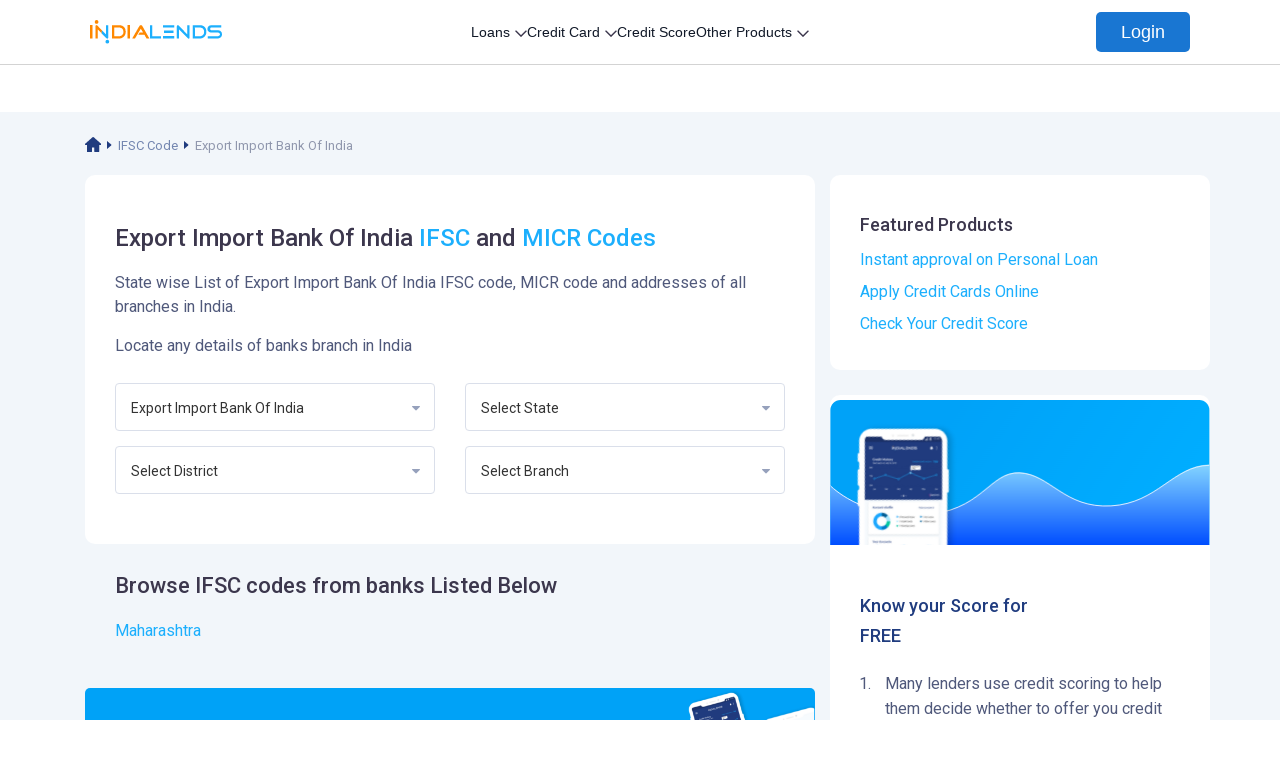

--- FILE ---
content_type: text/html; charset=utf-8
request_url: https://indialends.com/ifsc/export-import-bank-of-india
body_size: 19668
content:
<!DOCTYPE html>
<html lang="en">
<head>



            <title>Export Import Bank Of India IFSC, MICR code &amp; Addresses in India</title>
            <meta name="description" content="Find IFSC, MICR code and all the Export Import Bank Of India branch addresses state wise only at IndiaLends.com " />
            <meta property="og:title" content="Export Import Bank Of India IFSC, MICR code and address in India" />
            <meta property="og:type" content="Website" />
            <meta property="og:description" content="Find IFSC, MICR code and all the Export Import Bank Of India branch addresses state wise only at IndiaLends.com" />
            <meta property="og:image" content="https://cdnapp.indialends.com/illive/images/logo-il.jpg" />
            <meta property="og:url" content="https://indialends.com/IL/ifsc/export-import-bank-of-india" />
            <meta name="twitter:card" content="Summary" />
            <meta name="twitter:site" content='@IndiaLends' />
            <meta name="twitter:title" content="Export Import Bank Of India IFSC, MICR code and address in India" />
            <meta name="twitter:description" content="Find IFSC, MICR code and all the Export Import Bank Of India  branch addresses state wise only at IndiaLends.com" />
            <meta name="twitter:image" content="https://cdnapp.indialends.com/illive/images/logo-il.jpg" />


    <meta http-equiv="Content-Security-Policy" content="script-src 'self' *.clevertap-prod.com *.cloudfront.net *.in1.clevertap-prod.com code.jquery.com connect.facebook.net *.google-analytics.com cdn.datatables.net *.googleadservices.com googleads.g.doubleclick.net d10lpsik1i8c69.cloudfront.net cdnjs.cloudflare.com googletagmanager.com *.googletagmanager.com stackpath.bootstrapcdn.com indialends.com *.indialends.com bat.bing.com *.googleoptimize.com 'unsafe-inline' 'unsafe-eval'">
    <meta http-equiv="Content-Security-Policy" content="style-src 'self' fonts.googleapis.com stackpath.bootstrapcdn.com  cdn.datatables.net cdnjs.cloudflare.com  maxcdn.bootstrapcdn.com cdnapp.indialends.com 'unsafe-inline' 'unsafe-eval'">

    <meta charset="utf-8" />
    <meta http-equiv="X-UA-Compatible" content="IE=edge" />
    <meta name="viewport" content="width=device-width,minimum-scale=1,initial-scale=1">

    <link rel="shortcut icon" type="image/png" href="https://cdnapp.indialends.com/livesite/Images/favicon.ico" />
    <link rel="shortcut icon" href="https://cdnapp.indialends.com/livesite/Images/favicon.ico" type="image/x-icon" />
    <link rel="icon" href="https://cdnapp.indialends.com/livesite/Images/favicon.ico" type="image/x-icon" />

    
            <link rel="amphtml" href="/ifsc/export-import-bank-of-india">

    <link href="https://fonts.googleapis.com/css?family=Roboto:300,400,500,700" rel="stylesheet" />
    <link rel="stylesheet" type="text/css" href="https://cdnapp.indialends.com/livesite/ifsc/Content/bootstrap.min.css" />
    <link rel="stylesheet" href="https://stackpath.bootstrapcdn.com/font-awesome/4.7.0/css/font-awesome.min.css" />
    <link rel='stylesheet' type='text/css' href='https://cdnapp.indialends.com/livesite/ifsc/Content/common.css' />
    <link rel='stylesheet' media='screen and (max-width: 767px)' href='https://cdnapp.indialends.com/livesite/ifsc/Content/mobile.css' />
    <link rel='stylesheet' media='screen and (min-width: 768px)' href='https://cdnapp.indialends.com/livesite/ifsc/Content/web.css' />
    <script src="https://code.jquery.com/jquery-3.5.1.min.js"></script>
    <link rel="canonical" href="https://indialends.com/ifsc/export-import-bank-of-india">
    <link rel="preload stylesheet" href="https://cdnapp.indialends.com/commonweb/pl/css/NewHeaderfooter/new-hf.css" as="style">
    <link rel="stylesheet" href="https://cdnapp.indialends.com/commonweb/pl/css/newtheme.css?version=1.3">
    
    <script async src="https://cdnapp.indialends.com/TrackingScripts/TrackingScript.js"></script>
    <style>

        .OnHover {
            cursor: pointer;
        }

        .lamfnew {
            color: #cca300;
            background-color: #fff3c2;
            width: 51px;
            text-align: center;
            border-radius: 4px;
            margin-left: 6px;
            font-size: 14px;
        }

        .position-relation-common-stpl {
            position: relative;
            margin-top: 22px !important;
        }

        .p-category-stpls {
            display: none !important;
            position: absolute;
            top: 100%;
            left: -200px;
            background-color: #ffffff;
            z-index: 1000;
            width: 250px;
            padding: 5px 0;
        }

            .position-relation-common-stpl:hover .p-category-stpls,
            .p-category-stpls:hover {
                display: block !important;
                background-color: transparent !important;
                z-index: 9999 !important;
            }

            .p-category-stpls .category-type-stpl {
                background-color: #ffffff;
                margin-top: 16px;
            }

                .p-category-stpls .category-type-stpl a {
                    display: block;
                    padding: 5px 6px;
                    text-decoration: none;
                    color: black !important;
                    white-space: nowrap;
                    text-align: left;
                    background-color: #ffffff !important;
                }

                    /* Corrected hover styling for link */
                    .p-category-stpls .category-type-stpl a:hover {
                        background-color: #f5f5f5 !important;
                        color: black !important;
                    }
                    @media screen and (max-width: 820px) {
    .hf-categories.d-block {
       
        top: 54px !important;
    }
}
     .indialendslogo {
     width: 140px;
     height: auto;
 }
    </style>
</head>
<body ng-app="indialends_main">
    <input type="hidden" id="PersonalLoanBaseurl" value="https://personalloan.indialends.com">
    <!-- Google Tag Manager (noscript) -->
    <noscript>
        <iframe src="https://www.googletagmanager.com/ns.html?id=GTM-P3468J"
                height="0" width="0" style="display:none;visibility:hidden"></iframe>
    </noscript>
    <!-- End Google Tag Manager (noscript) -->

    <div class="clearfix">
        <!-- Header Menu -->
<header class="hf">
    <div class="hf-sub container paddingnone-lr">
        <div class="logo hf-commonwidth">
            <a href="https://indialends.com"><img src="https://cdnapp.indialends.com/illive/images/creative/IL-logo.svg" class="indialendslogo" width="307" height="55" alt="Indialends logo"></a>
        </div>
        <div class="hf-categories">
            <div class="hf-catmob">
                <div class="hfcategory">
				<div class="hfmenu">
                    <span>Loans </span><span class="float-right pl-1"><img src="https://cdnapp.indialends.com/illive/images/creative/arrow-down-blue.svg" class="p-down-arrow" width="12" height="7"></span>
                    </div>
					<div class="hf-submenu nav-pl">
                        <div class="sm-hfcategory">
                            <a href="/personal-loan">Personal Loan <span><img src="https://cdnwebapp.indialends.com/illive/home/hovericon.svg" alt="hover icon"></span></a>
                            <a href="/small-amount-personal-loan">Small Amount Loan <span><img src="https://cdnwebapp.indialends.com/illive/home/hovericon.svg" alt="hover icon"></span></a>
                            <a href="/business-loan">Business Loan <span><img src="https://cdnwebapp.indialends.com/illive/home/hovericon.svg" alt="hover icon"></span></a>
                            <a href="https://app.abhiloans.com/eligibility/init?utm_source=prtnr_k3tcslgmff1kggv9&utm_medium=Editable&utm_campaign=Editable&utm_term=Editable&utm_content=Editable">Loan Against Mutual Funds and Stocks <span><img src="https://cdnwebapp.indialends.com/illive/home/hovericon.svg" alt="hover icon"></span></a>
                            <a href="/gold-loan">Gold Loan <span><img src="https://cdnwebapp.indialends.com/illive/home/hovericon.svg" alt="hover icon"></span></a>
                        </div>
                    </div>
                </div>
                <div class="hfcategory">
				<div class="hfmenu">
                    <span>Credit Card</span> <span class="float-right pl-1"><img src="https://cdnapp.indialends.com/illive/images/creative/arrow-down-blue.svg" class="p-down-arrow" width="12" height="7"></span>
                    </div>
					<div class="hf-submenu">
                        <div class="sm-hfcategory">
                            <a href="/credit-card">Apply Credit Cards<span><img src="https://cdnwebapp.indialends.com/illive/home/hovericon.svg" alt="hover icon"></span></a>
                            <a href="/axis-bank-credit-card">Axis Bank Credit Card<span><img src="https://cdnwebapp.indialends.com/illive/home/hovericon.svg" alt="hover icon"></span></a>
                            <a href="/idfc-bank-credit-card">IDFC Bank Credit Card<span><img src="https://cdnwebapp.indialends.com/illive/home/hovericon.svg" alt="hover icon"></span></a>
                            <a href="/sbi-credit-card">SBI Credit Card<span><img src="https://cdnwebapp.indialends.com/illive/home/hovericon.svg" alt="hover icon"></span></a>
                            <a href="/hdfc-bank-credit-card">HDFC Bank Credit Card<span><img src="https://cdnwebapp.indialends.com/illive/home/hovericon.svg" alt="hover icon"></span></a>
                            <a href="/bob-credit-card">BOB Card<span><img src="https://cdnwebapp.indialends.com/illive/home/hovericon.svg" alt="hover icon"></span></a>
                            <a href="/au-bank-credit-card">AU Bank Credit Card<span><img src="https://cdnwebapp.indialends.com/illive/home/hovericon.svg" alt="hover icon"></span></a>
                            <a href="/indusind-bank-credit-card">Indusind Bank Credit Card<span><img src="https://cdnwebapp.indialends.com/illive/home/hovericon.svg" alt="hover icon"></span></a>
                            <a href="/icici-bank-credit-card">ICICI Bank Credit Card<span><img src="https://cdnwebapp.indialends.com/illive/home/hovericon.svg" alt="hover icon"></span></a>
							<!-- <a href="/RBl-credit-card">RBL Credit Card<span><img src="https://cdnwebapp.indialends.com/illive/home/hovericon.svg" alt="hover icon"></span></a>                     -->
						</div>
                    </div>
                </div>
                <div class="hfcategory">
                    <span>
                        <a href="https://creditreport.indialends.com" style="
                           text-decoration: none;
                           color: #111928;">Credit Score</a>
                    </span>
					</div>
                <div class="hfcategory">
				<div class="hfmenu">
                    <span>Other Products</span> <span class="float-right pl-1"><img src="https://cdnapp.indialends.com/illive/images/creative/arrow-down-blue.svg" class="p-down-arrow" width="12" height="7"></span>
                    </div>
					<div class="hf-submenu">
                        <div class="sm-hfcategory">
                            <a href="/digital-gold">Digital Gold <span><img src="https://cdnwebapp.indialends.com/illive/home/hovericon.svg" alt="hover icon"></span></a>
                           <!--  <a href="{{ILUrl}}">Daily Jackpot <span><img src="https://cdnwebapp.indialends.com/illive/home/hovericon.svg" alt="hover icon"></span></a> -->
                        </div>
                    </div>

                </div>
                <div class="hfcategory displaynoneweb">
                    <span>IndiaLends App is available in </span>
                    <div class="downloadappcontainer mt-3">
                        <a href="https://bit.ly/1UoqnZw"><img src="https://cdnwebapp.indialends.com/illive/home/gplay.png" alt="google play" class="downloadapp pr-1"></a>
                        <a href="https://apple.co/2owheWF"><img src="https://cdnwebapp.indialends.com/illive/home/appstore.png" alt="apple store" class="downloadapp pl-1"></a>
                    </div>
                </div>
            </div>
        </div>
         <div class="hf-commonwidth">
     <a href="https://dashboard.indialends.com"><button class="hf-login-btn">Login</button></a>
     <div class="menuicon" role="button" aria-label="Toggle menu" id="togglemenu"><img src="https://cdnwebapp.indialends.com/images/menu-userjourney.svg" alt="menu icon" width="22" height="16"></div>
 </div>
    </div>
</header>



    </div>
    <div class="marg100" ></div>

    

<script type="text/javascript">
</script>
<div class="ifsc-div pad30b" >
        <div class="container">
            <ul class="breadcrumb col-xs-12 hide-mobile">
                <li><a href="https://indialends.com/" target="_blank"><img class="home" src="https://ilcdnlive.blob.core.windows.net/livesite/ifsc/Images/home-blue.svg" alt="home"></a></li>
                <li><img class="arrow" src="https://ilcdnlive.blob.core.windows.net/livesite/ifsc/Images/arrow-blue.svg" alt="arrow"></li>
                <li class="opacity6"><a href="https://indialends.com/ifsc">IFSC Code</a></li>
                    <li><img class="arrow" src="https://ilcdnlive.blob.core.windows.net/livesite/ifsc/Images/arrow-blue.svg" alt="arrow"></li>
                        <li class="opacity6">Export Import Bank Of India</li>
                                                            </ul>
            <div class="clearfix"></div>
            <div class="col-sm-8 sm-pad0 col-xs-12 xs-marg15t sm-marg15t">
                <div class="bg-white pad30 xs-pad15 radius10">
                    <div class="text-l">
<h1 class="marg20b">Export Import Bank Of India<span class="text-lightblue"> IFSC</span> and <span class="text-lightblue">MICR Codes</span> </h1><p> State wise List of Export Import Bank Of India IFSC code, MICR code and addresses of all  branches in India.</p>
                        
                    </div>
                    <p class="marg15t">Locate any details of banks branch in India</p>
<form action="/%20IFSC/Ifsccodeweb" method="get">                        <div class="col-md-6 pad0l ifsc-field pad0l">
                            <div class="relative marg15t">
                                <span class="arrow-icon"><i class="fa fa-caret-down"></i></span>
                                <select class="own_select form-control" id="ddlBank" name="SelectedBank"><option value="">Select Bank</option>
<option value="abhyudaya-cooperative-bank-limited">Abhyudaya Cooperative Bank Limited</option>
<option value="abu-dhabi-commercial-bank">Abu Dhabi Commercial Bank</option>
<option value="ahmedabad-mercantile-cooperative-bank">Ahmedabad Mercantile Cooperative Bank</option>
<option value="airtel-payments-bank-limited">Airtel Payments Bank Limited</option>
<option value="akola-janata-commercial-cooperative-bank">Akola Janata Commercial Cooperative Bank</option>
<option value="allahabad-bank">Allahabad Bank</option>
<option value="almora-urban-cooperative-bank-limited">Almora Urban Cooperative Bank Limited</option>
<option value="andhra-bank">Andhra Bank</option>
<option value="andhra-pragathi-grameena-bank">Andhra Pragathi Grameena Bank</option>
<option value="apna-sahakari-bank-limited">Apna Sahakari Bank Limited</option>
<option value="au-small-finance-bank-limited">Au Small Finance Bank Limited</option>
<option value="australia-and-new-zealand-banking-group-limited">Australia And New Zealand Banking Group Limited</option>
<option value="axis-bank">Axis Bank</option>
<option value="b-n-p-paribas">B N P Paribas</option>
<option value="bandhan-bank-limited">Bandhan Bank Limited</option>
<option value="bank-internasional-indonesia">Bank Internasional Indonesia</option>
<option value="bank-of-america">Bank Of America</option>
<option value="bank-of-baharain-and-kuwait-bsc">Bank Of Baharain And Kuwait Bsc</option>
<option value="bank-of-baroda">Bank Of Baroda</option>
<option value="bank-of-ceylon">Bank Of Ceylon</option>
<option value="bank-of-india">Bank Of India</option>
<option value="bank-of-maharashtra">Bank Of Maharashtra</option>
<option value="bank-of-tokyo-mitsubishi-limited">Bank Of Tokyo Mitsubishi Limited</option>
<option value="barclays-bank">Barclays Bank</option>
<option value="bassein-catholic-cooperative-bank-limited">Bassein Catholic Cooperative Bank Limited</option>
<option value="bharat-cooperative-bank-mumbai-limited">Bharat Cooperative Bank Mumbai Limited</option>
<option value="bharatiya-mahila-bank-limited">Bharatiya Mahila Bank Limited</option>
<option value="canara-bank">Canara Bank</option>
<option value="capital-small-finance-bank-limited">Capital Small Finance Bank Limited</option>
<option value="catholic-syrian-bank-limited">Catholic Syrian Bank Limited</option>
<option value="central-bank-of-india">Central Bank Of India</option>
<option value="chinatrust-commercial-bank-limited">Chinatrust Commercial Bank Limited</option>
<option value="citi-bank">Citi Bank</option>
<option value="citizen-credit-cooperative-bank-limited">Citizen Credit Cooperative Bank Limited</option>
<option value="city-union-bank-limited">City Union Bank Limited</option>
<option value="commonwealth-bank-of-australia">Commonwealth Bank Of Australia</option>
<option value="corporation-bank">Corporation Bank</option>
<option value="credit-agricole-corporate-and-investment-bank-calyon-bank">Credit Agricole Corporate And Investment Bank Calyon Bank</option>
<option value="credit-suisee-ag">Credit Suisee Ag</option>
<option value="dcb-bank-limited">Dcb Bank Limited</option>
<option value="dena-bank">Dena Bank</option>
<option value="deogiri-nagari-sahakari-bank-ltd-aurangabad">Deogiri Nagari Sahakari Bank Ltd Aurangabad</option>
<option value="deposit-insurance-and-credit-guarantee-corporation">Deposit Insurance And Credit Guarantee Corporation</option>
<option value="deustche-bank">Deustche Bank</option>
<option value="development-bank-of-singapore">Development Bank Of Singapore</option>
<option value="dhanalakshmi-bank">Dhanalakshmi Bank</option>
<option value="dmk-jaoli-bank">Dmk Jaoli Bank</option>
<option value="doha-bank">Doha Bank</option>
<option value="doha-bank-qsc">Doha Bank Qsc</option>
<option value="dombivli-nagari-sahakari-bank-limited">Dombivli Nagari Sahakari Bank Limited</option>
<option value="emirates-nbd-bank-p-j-s-c">Emirates Nbd Bank P J S C</option>
<option value="equitas-small-finance-bank-limited">Equitas Small Finance Bank Limited</option>
<option value="esaf-small-finance-bank-limited">Esaf Small Finance Bank Limited</option>
<option selected="selected" value="export-import-bank-of-india">Export Import Bank Of India</option>
<option value="federal-bank">Federal Bank</option>
<option value="fincare-small-finance-bank-ltd">Fincare Small Finance Bank Ltd</option>
<option value="fino-payments-bank">Fino Payments Bank</option>
<option value="first-abu-dhabi-bank-pjsc">First Abu Dhabi Bank Pjsc</option>
<option value="firstrand-bank-limited">Firstrand Bank Limited</option>
<option value="g-p-parsik-bank">G P Parsik Bank</option>
<option value="gopinath-patil-parsik-janata-sahakari-bank-ltd">Gopinath Patil Parsik Janata Sahakari Bank Ltd</option>
<option value="gurgaon-gramin-bank">Gurgaon Gramin Bank</option>
<option value="hdfc-bank">Hdfc Bank</option>
<option value="himachal-pradesh-state-cooperative-bank-ltd">Himachal Pradesh State Cooperative Bank Ltd</option>
<option value="hsbc-bank">Hsbc Bank</option>
<option value="hsbc-bank-oman-saog">Hsbc Bank Oman Saog</option>
<option value="icici-bank-limited">Icici Bank Limited</option>
<option value="idbi-bank">Idbi Bank</option>
<option value="idfc-bank-limited">Idfc Bank Limited</option>
<option value="idukki-district-co-operative-bank-ltd">Idukki District Co Operative Bank Ltd</option>
<option value="indian-bank">Indian Bank</option>
<option value="indian-overseas-bank">Indian Overseas Bank</option>
<option value="indusind-bank">Indusind Bank</option>
<option value="industrial-and-commercial-bank-of-china-limited">Industrial And Commercial Bank Of China Limited</option>
<option value="industrial-bank-of-korea">Industrial Bank Of Korea</option>
<option value="ing-vysya-bank-ltd">Ing Vysya Bank Ltd</option>
<option value="jalgaon-janata-sahakari-bank-limited">Jalgaon Janata Sahakari Bank Limited</option>
<option value="jammu-and-kashmir-bank-limited">Jammu And Kashmir Bank Limited</option>
<option value="janakalyan-sahakari-bank-limited">Janakalyan Sahakari Bank Limited</option>
<option value="janaseva-sahakari-bank-borivli-limited">Janaseva Sahakari Bank Borivli Limited</option>
<option value="janaseva-sahakari-bank-limited">Janaseva Sahakari Bank Limited</option>
<option value="janata-sahakari-bank-limited">Janata Sahakari Bank Limited</option>
<option value="jp-morgan-bank">Jp Morgan Bank</option>
<option value="kallappanna-awade-ichalkaranji-janata-sahakari-bank-limited">Kallappanna Awade Ichalkaranji Janata Sahakari Bank Limited</option>
<option value="kalupur-commercial-cooperative-bank">Kalupur Commercial Cooperative Bank</option>
<option value="kalyan-janata-sahakari-bank">Kalyan Janata Sahakari Bank</option>
<option value="kapol-cooperative-bank-limited">Kapol Cooperative Bank Limited</option>
<option value="karnataka-bank-limited">Karnataka Bank Limited</option>
<option value="karnataka-vikas-grameena-bank">Karnataka Vikas Grameena Bank</option>
<option value="karur-vysya-bank">Karur Vysya Bank</option>
<option value="keb-hana-bank">Keb Hana Bank</option>
<option value="kerala-gramin-bank">Kerala Gramin Bank</option>
<option value="kotak-mahindra-bank-limited">Kotak Mahindra Bank Limited</option>
<option value="kozhikode-district-cooperatiave-bank-ltd">Kozhikode District Cooperatiave Bank Ltd</option>
<option value="laxmi-vilas-bank">Laxmi Vilas Bank</option>
<option value="mahanagar-cooperative-bank">Mahanagar Cooperative Bank</option>
<option value="maharashtra-gramin-bank">Maharashtra Gramin Bank</option>
<option value="maharashtra-state-cooperative-bank">Maharashtra State Cooperative Bank</option>
<option value="mashreqbank-psc">Mashreqbank Psc</option>
<option value="mizuho-bank-ltd">Mizuho Bank Ltd</option>
<option value="nagar-urban-co-operative-bank">Nagar Urban Co Operative Bank</option>
<option value="nagpur-nagarik-sahakari-bank-limited">Nagpur Nagarik Sahakari Bank Limited</option>
<option value="national-australia-bank-limited">National Australia Bank Limited</option>
<option value="national-bank-of-abu-dhabi-pjsc">National Bank Of Abu Dhabi Pjsc</option>
<option value="new-india-cooperative-bank-limited">New India Cooperative Bank Limited</option>
<option value="nkgsb-cooperative-bank-limited">Nkgsb Cooperative Bank Limited</option>
<option value="north-east-small-finance-bank-limited">North East Small Finance Bank Limited</option>
<option value="north-malabar-gramin-bank">North Malabar Gramin Bank</option>
<option value="nutan-nagarik-sahakari-bank-limited">Nutan Nagarik Sahakari Bank Limited</option>
<option value="oman-international-bank-saog">Oman International Bank Saog</option>
<option value="oriental-bank-of-commerce">Oriental Bank Of Commerce</option>
<option value="paytm-payments-bank-ltd">Paytm Payments Bank Ltd</option>
<option value="pragathi-krishna-gramin-bank">Pragathi Krishna Gramin Bank</option>
<option value="prathama-bank">Prathama Bank</option>
<option value="prime-cooperative-bank-limited">Prime Cooperative Bank Limited</option>
<option value="pt-bank-maybank-indonesia-tbk">Pt Bank Maybank Indonesia Tbk</option>
<option value="punjab-and-maharshtra-cooperative-bank">Punjab And Maharshtra Cooperative Bank</option>
<option value="punjab-and-sind-bank">Punjab And Sind Bank</option>
<option value="punjab-national-bank">Punjab National Bank</option>
<option value="qatar-national-bank-saq">Qatar National Bank Saq</option>
<option value="rabobank-international">Rabobank International</option>
<option value="rajgurunagar-sahakari-bank-limited">Rajgurunagar Sahakari Bank Limited</option>
<option value="rajkot-nagrik-sahakari-bank-limited">Rajkot Nagrik Sahakari Bank Limited</option>
<option value="rbl-bank-limited">Rbl Bank Limited</option>
<option value="reserve-bank-of-india-pad">Reserve Bank Of India , Pad</option>
<option value="reserve-bank-of-india-pad">Reserve Bank Of India, Pad</option>
<option value="sahebrao-deshmukh-cooperative-bank-limited">Sahebrao Deshmukh Cooperative Bank Limited</option>
<option value="samarth-sahakari-bank-ltd">Samarth Sahakari Bank Ltd</option>
<option value="saraswat-cooperative-bank-limited">Saraswat Cooperative Bank Limited</option>
<option value="sber-bank">Sber Bank</option>
<option value="sbm-bank-mauritius-limited">Sbm Bank Mauritius Limited</option>
<option value="shikshak-sahakari-bank-limited">Shikshak Sahakari Bank Limited</option>
<option value="shinhan-bank">Shinhan Bank</option>
<option value="shivalik-mercantile-co-operative-bank-ltd">Shivalik Mercantile Co Operative Bank Ltd</option>
<option value="shri-chhatrapati-rajashri-shahu-urban-cooperative-bank-limited">Shri Chhatrapati Rajashri Shahu Urban Cooperative Bank Limited</option>
<option value="societe-generale">Societe Generale</option>
<option value="solapur-janata-sahakari-bank-limited">Solapur Janata Sahakari Bank Limited</option>
<option value="south-indian-bank">South Indian Bank</option>
<option value="standard-chartered-bank">Standard Chartered Bank</option>
<option value="state-bank-of-india">State Bank Of India</option>
<option value="state-bank-of-mauritius-limited">State Bank Of Mauritius Limited</option>
<option value="sumitomo-mitsui-banking-corporation">Sumitomo Mitsui Banking Corporation</option>
<option value="surat-national-cooperative-bank-limited">Surat National Cooperative Bank Limited</option>
<option value="suryoday-small-finance-bank-limited">Suryoday Small Finance Bank Limited</option>
<option value="sutex-cooperative-bank-limited">Sutex Cooperative Bank Limited</option>
<option value="syndicate-bank">Syndicate Bank</option>
<option value="tamilnad-mercantile-bank-limited">Tamilnad Mercantile Bank Limited</option>
<option value="telangana-state-coop-apex-bank">Telangana State Coop Apex Bank</option>
<option value="textile-traders-co-operative-bank-ltd">Textile Traders Co Operative Bank Ltd</option>
<option value="textile-traders-co-operative-bank-limited">Textile Traders Co-Operative Bank Limited</option>
<option value="the-akola-district-central-cooperative-bank">The Akola District Central Cooperative Bank</option>
<option value="the-andhra-pradesh-state-cooperative-bank-limited">The Andhra Pradesh State Cooperative Bank Limited</option>
<option value="the-ap-mahesh-cooperative-urban-bank-limited">The Ap Mahesh Cooperative Urban Bank Limited</option>
<option value="the-bank-of-nova-scotia">The Bank Of Nova Scotia</option>
<option value="the-baramati-sahakari-bank-ltd">The Baramati Sahakari Bank Ltd</option>
<option value="the-cosmos-co-operative-bank-limited">The Cosmos Co Operative Bank Limited</option>
<option value="the-delhi-state-cooperative-bank-limited">The Delhi State Cooperative Bank Limited</option>
<option value="the-gadchiroli-district-central-cooperative-bank-limited">The Gadchiroli District Central Cooperative Bank Limited</option>
<option value="the-greater-bombay-cooperative-bank-limited">The Greater Bombay Cooperative Bank Limited</option>
<option value="the-gujarat-state-cooperative-bank-limited">The Gujarat State Cooperative Bank Limited</option>
<option value="the-hasti-coop-bank-ltd">The Hasti Coop Bank Ltd</option>
<option value="the-jalgaon-peopels-cooperative-bank-limited">The Jalgaon Peopels Cooperative Bank Limited</option>
<option value="the-kangra-central-cooperative-bank-limited">The Kangra Central Cooperative Bank Limited</option>
<option value="the-kangra-cooperative-bank-limited">The Kangra Cooperative Bank Limited</option>
<option value="the-karad-urban-cooperative-bank-limited">The Karad Urban Cooperative Bank Limited</option>
<option value="the-karanataka-state-cooperative-apex-bank-limited">The Karanataka State Cooperative Apex Bank Limited</option>
<option value="the-kurmanchal-nagar-sahakari-bank-limited">The Kurmanchal Nagar Sahakari Bank Limited</option>
<option value="the-mehsana-urban-cooperative-bank">The Mehsana Urban Cooperative Bank</option>
<option value="the-mumbai-district-central-cooperative-bank-limited">The Mumbai District Central Cooperative Bank Limited</option>
<option value="the-municipal-cooperative-bank-limited">The Municipal Cooperative Bank Limited</option>
<option value="the-nainital-bank-limited">The Nainital Bank Limited</option>
<option value="the-nasik-merchants-cooperative-bank-limited">The Nasik Merchants Cooperative Bank Limited</option>
<option value="the-navnirman-co-operative-bank-limited">The Navnirman Co-Operative Bank Limited</option>
<option value="the-pandharpur-urban-co-op-bank-ltd-pandharpur">The Pandharpur Urban Co Op. Bank Ltd. Pandharpur</option>
<option value="the-rajasthan-state-cooperative-bank-limited">The Rajasthan State Cooperative Bank Limited</option>
<option value="the-royal-bank-of-scotland-n-v">The Royal Bank Of Scotland N V</option>
<option value="the-seva-vikas-cooperative-bank-limited">The Seva Vikas Cooperative Bank Limited</option>
<option value="the-shamrao-vithal-cooperative-bank">The Shamrao Vithal Cooperative Bank</option>
<option value="the-sindhudurg-district-central-coop-bank-ltd">The Sindhudurg District Central Coop Bank Ltd</option>
<option value="the-surat-district-cooperative-bank-limited">The Surat District Cooperative Bank Limited</option>
<option value="the-surath-peoples-cooperative-bank-limited">The Surath Peoples Cooperative Bank Limited</option>
<option value="the-tamil-nadu-state-apex-cooperative-bank">The Tamil Nadu State Apex Cooperative Bank</option>
<option value="the-thane-bharat-sahakari-bank-limited">The Thane Bharat Sahakari Bank Limited</option>
<option value="the-thane-district-central-cooperative-bank-limited">The Thane District Central Cooperative Bank Limited</option>
<option value="the-varachha-cooperative-bank-limited">The Varachha Cooperative Bank Limited</option>
<option value="the-vishweshwar-sahakari-bank-limited">The Vishweshwar Sahakari Bank Limited</option>
<option value="the-west-bengal-state-cooperative-bank">The West Bengal State Cooperative Bank</option>
<option value="the-zoroastrian-cooperative-bank-limited">The Zoroastrian Cooperative Bank Limited</option>
<option value="tjsb-sahakari-bank-limited">Tjsb Sahakari Bank Limited</option>
<option value="tjsb-sahakari-bank-ltd">Tjsb Sahakari Bank Ltd</option>
<option value="tumkur-grain-merchants-cooperative-bank-limited">Tumkur Grain Merchants Cooperative Bank Limited</option>
<option value="uco-bank">Uco Bank</option>
<option value="ujjivan-small-finance-bank-limited">Ujjivan Small Finance Bank Limited</option>
<option value="union-bank-of-india">Union Bank Of India</option>
<option value="united-bank-of-india">United Bank Of India</option>
<option value="united-overseas-bank-limited">United Overseas Bank Limited</option>
<option value="utkarsh-small-finance-bank">Utkarsh Small Finance Bank</option>
<option value="vasai-vikas-sahakari-bank-limited">Vasai Vikas Sahakari Bank Limited</option>
<option value="vasai-vikas-sahakari-bank-ltd">Vasai Vikas Sahakari Bank Ltd</option>
<option value="vijaya-bank">Vijaya Bank</option>
<option value="westpac-banking-corporation">Westpac Banking Corporation</option>
<option value="woori-bank">Woori Bank</option>
<option value="yes-bank">Yes Bank</option>
<option value="zila-sahakri-bank-limited-ghaziabad">Zila Sahakri Bank Limited Ghaziabad</option>
</select>
                            </div>
                        </div>
                        <div class="col-md-6 pad0r ifsc-field pad0r">
                            <div class="relative marg15t">
                                <span class="arrow-icon"><i class="fa fa-caret-down"></i></span>
<select class="own_select form-control" id="ddlState" name="SelectedState"><option value="">Select State</option>
<option value="maharashtra">Maharashtra</option>
</select>
                            </div>
                        </div>
                        <div class="clearfix"></div>
                        <div class="col-md-6 pad0l ifsc-field pad0l">
                            <div class="relative marg15t">
                                <span class="arrow-icon"><i class="fa fa-caret-down"></i></span>
<select class="own_select form-control" id="ddlDistrict" name="SelectedDistrict"><option value="">Select District</option>
</select>
                                
                            </div>
                        </div>
                        <div class="col-md-6 pad0r ifsc-field pad0r">
                            <div class="relative marg15t">
                                <span class="arrow-icon"><i class="fa fa-caret-down"></i></span>
<select class="own_select form-control" id="ddlBranch" name="SelectedBranch"><option value="">Select Branch</option>
</select>
                            </div>
                        </div>
</form>                    <div class="clearfix"></div>
                    <div class="pad20t"></div>

                </div>
                <div class="clearfix"></div>
                        <div class="pad30l pad30r pad10b pad10t">
                            <h2>Browse IFSC codes from banks Listed Below</h2>
                            <div class="ifsc-codes">
                                <div class="col-md-12 pad0">
                                    <ul>
                                                        <li><a href="/ifsc/export-import-bank-of-india-maharashtra"> Maharashtra</a></li>
                                    </ul>
                                </div>
                            </div>
                            <div class="clearfix"></div>
                            <div class="pad20t"></div>
                        </div>

                <div class="clearfix"></div>
                <div class="credit-report-banner">
                    <a href="https://indialends.com/credit-application">
                        <h4>Get your free Credit Report</h4>
                        <p>Worth Rs. 1200 Absolutely FREE</p>
                    </a>
                </div>
                <div class="clearfix"></div>
                <div class="pad20t"></div>


                

            </div>
            <div class="col-sm-4 pad0 col-xs-12 sm-marg15t hide-mobile">
                <div class="bg-white pad30 sidebar xs-pad15 featured radius10">
                    <h4>Featured Products</h4>
                    <a href="https://indialends.com/personal-loan" target="_blank">Instant approval on Personal Loan</a>
                    <a href="https://indialends.com/credit-card" target="_blank">Apply Credit Cards Online</a>
                    <a href="https://indialends.com/credit-application" target="_blank">Check Your Credit Score</a>
                    <div class="clearfix"></div>
                </div>
                <div class="cleafix"></div>
                <div class="pad25t"></div>
                <div class="bg-white sidebar xs-pad15 featured radius10">
                    <a href="https://indialends.com/credit-application"><img src="https://ilcdnlive.blob.core.windows.net/livesite/ifsc/Images/IFSC_Cr_Banner_medium.png" alt="side-banner-img" class="img-responsive"></a>
                    <div class="pad30">
                        <h4 class="heading-text">Know your Score for <br>FREE</h4>
                        <ol>
                            <li>Many lenders use credit scoring  to help them decide whether to offer  you credit</li>
                            <li>Credit score is designed to be a prediction of how likely you are to repay a loan, on time</li>
                            <li>Your credit score will change over time as your financial circumstances change</li>
                            <li>For example, paying off a debt could improve your score, while having a court judgment made against you would reduce it</li>
                            <li>Credit Score ranges from 300 to 900</li>
                            <li>Those with a higher score are more likely to have their financial application accepted</li>
                            <li>Lower score means fewer credit opportunities</li>
                        </ol>
                    </div>
                    <div class="clearfix"></div>
                </div>
            </div>
            <div class="clearfix"></div>
            <div class="col-sm-12 xs-pad0 sm-pad5">

                <h2>Other IFSC related articles:</h2>
                <div class="text-center pad10t articles">
                    <div class="col-sm-4 pad0"><a href="https://indialends.com/ifsc/immediate-payment-service-imps" target="_blank">IMPS</a></div>
                    <div class="col-sm-4 pad0"><a href="https://indialends.com/ifsc/national-electronics-fund-transfer-neft" target="_blank">NEFT</a></div>
                    <div class="col-sm-4 pad0"><a href="https://indialends.com/ifsc/aadhaar-enabled-payment-system-aeps" target="_blank">AEPS</a></div>
                    <div class="col-sm-4 pad0"><a href="https://indialends.com/ifsc/unified-payment-interface-upi" target="_blank">UPI</a></div>
                    <div class="col-sm-4 pad0"><a href="https://indialends.com/ifsc/real-time-gross-settlement-rtgs" target="_blank">RTGS</a></div>
                    <div class="col-sm-4 pad0"><a href="https://indialends.com/ifsc/mobile-wallet" target="_blank">Mobile Wallet</a></div>
                </div>
            </div>
        </div>

    <!--<div id="myModal1" class="modal fade modal-c" data-backdrop="static" role="dialog">
        <div class="modal-dialog modal-dialog-centered seo-cr-strip" role="document">-->
            <!-- Modal content-->
            <!--<div class="modal-content">
                <div class="modal-body text-center pt-3">
                    <button type="button" class="close " data-dismiss="modal" id="strip-cross-btn">X</button>
                    <a href="https://indialends.com/credit-application">
                        <img src="https://cdnapp.indialends.com/illive/images/creative/cr-1.png" class="img-responsive hide-mobile">
                        <img src="https://cdnapp.indialends.com/illive/images/creative/cr1-mobile.png" class="img-responsive hide-web">
                    </a>
                </div>
            </div>
        </div>
    </div>-->

    <div class="modal-bottom-strip hide" id="bottom_modal">
        <div class="bottom-modal-content text-center p-0">
            <button type="button" class="close cr-strip-cross" data-dismiss="modal" aria-label="Close" id="second-modal-cross">
                <span aria-hidden="true" class="text-white">X</span>
            </button>
            <a href="https://indialends.com/credit-application">
                <img src="https://cdnapp.indialends.com/illive/images/creative/cr1.gif" class="img-responsive hide-mobile bottomsheet-img">
                <img src="https://cdnapp.indialends.com/illive/images/creative/cr-popup-bottom.gif" class="img-responsive hide-web  bottomsheet-img">
            </a>
        </div>
    </div>
</div>



<script type="text/javascript">
    $("#ddlBank").change(function () {
        window.location.href = "https://indialends.com/ifsc/" + $(this).find("option:selected").val();
    });
    $("#ddlState").change(function () {
        var url = "https://indialends.com/ifsc/" + $("#ddlBank").find("option:selected").val()
        if ($(this).find("option:selected").val() != "")
            url += "-" + $(this).find("option:selected").val();
        window.location.href = url;
    });
    $("#ddlDistrict").change(function () {
        var url = "https://indialends.com/ifsc/" + $("#ddlBank").find("option:selected").val();
        if ($("#ddlState").find("option:selected").val() != "")
            url += "-" + $("#ddlState").find("option:selected").val();
        if ($(this).find("option:selected").val() != "")
            url += "-" + $(this).find("option:selected").val();
        window.location.href = url;
    });
    $("#ddlBranch").change(function () {
        var url = "https://indialends.com/ifsc/" + $("#ddlBank").find("option:selected").val();
        if ($("#ddlState").find("option:selected").val() != "")
            url += "-" + $("#ddlState").find("option:selected").val();
        if ($("#ddlDistrict").find("option:selected").val() != "")
            url += "-" + $("#ddlDistrict").find("option:selected").val();
        if ($(this).find("option:selected").val() != "")
            url += "-" + $(this).find("option:selected").val();
        window.location.href = url;
    });
    //$(window).load(function () {
    //
    //    var url = window.location.pathname.toLowerCase();
    //    if (url != "/IFSC") {
    //        url = url.replace("/IFSC", "");
    //        $('link[rel=amphtml]').remove();
    //        $('head').append("<link rel=\"amphtml\" href=\" /IFSC\"" + url + ">");
    //      //  alert("<link rel=\"amphtml\" href=\" /IFSC" + url + ">");
    //    }
    //});

    //js for seo content strip
    //$(document).ready(function () {
    //    window.setTimeout(function () {
    //        $('#myModal1').modal('show');
    //    }, 4000);
    //});

    $('#strip-cross-btn').click(function () {
        $('#bottom_modal').removeClass('hide')
    });

    $('#second-modal-cross').click(function () {
        $('#bottom_modal').addClass('hide')
    });
</script>
<script type="text/javascript">
    $("#ddlBank").change(function () {
        window.location.href = "https://indialends.com/ifsc/" + $(this).find("option:selected").val();
    });
    $("#ddlState").change(function () {
        var url = "https://indialends.com/ifsc/" + $("#ddlBank").find("option:selected").val()
        if ($(this).find("option:selected").val() != "")
            url += "-" + $(this).find("option:selected").val();
        window.location.href = url;
    });
    $("#ddlDistrict").change(function () {
        var url = "https://indialends.com/ifsc/" + $("#ddlBank").find("option:selected").val();
        if ($("#ddlState").find("option:selected").val() != "")
            url += "-" + $("#ddlState").find("option:selected").val();
        if ($(this).find("option:selected").val() != "")
            url += "-" + $(this).find("option:selected").val();
        window.location.href = url;
    });
    $("#ddlBranch").change(function () {
        var url = "https://indialends.com/ifsc/" + $("#ddlBank").find("option:selected").val();
        if ($("#ddlState").find("option:selected").val() != "")
            url += "-" + $("#ddlState").find("option:selected").val();
        if ($("#ddlDistrict").find("option:selected").val() != "")
            url += "-" + $("#ddlDistrict").find("option:selected").val();
        if ($(this).find("option:selected").val() != "")
            url += "-" + $(this).find("option:selected").val();
        window.location.href = url;
    });
    //$(window).load(function () {
    //
    //    var url = window.location.pathname.toLowerCase();
    //    if (url != "/IFSC") {
    //        url = url.replace("/IFSC", "");
    //        $('link[rel=amphtml]').remove();
    //        $('head').append("<link rel=\"amphtml\" href=\" /IFSC\"" + url + ">");
    //      //  alert("<link rel=\"amphtml\" href=\" /IFSC" + url + ">");
    //    }
    //});


</script>
            <div class="container-fluid marg10t" style="padding-left: 0px;padding-right: 0px;overflow-x: hidden;">
            <div class="row">
                <div class="container-fluid hidden-sm hidden-xs  pad30t pad30b pad0 featured-in text-center">
                    <div class="col-md-12 pad0 text-c">
                        <span>Featured in</span>
                        <a href="https://inc42.com/buzz/google-launchpad-4/" target="_blank" class="text-decoration-none">
                            <span class="pl-new-design-sprite google-icon display-inline ver-align-middle"></span>
                        </a>
                        <a href="https://economictimes.indiatimes.com/small-biz/startups/newsbuzz/indialends-mops-up-10-million-in-series-b-funding-round/articleshow/64908184.cms" target="_blank" class="text-decoration-none">
                            <span class="pl-new-design-sprite economic-icon display-inline ver-align-middle"></span>
                        </a>
                        <a href="https://yourstory.com/2016/12/indialends-secures-4mn-from-global-investors/" target="_blank" class="text-decoration-none">
                            <span class="pl-new-design-sprite yourstory-icon display-inline ver-align-middle"></span>
                        </a>
                        <a href="https://www.bloombergquint.com/business/2017/02/25/fintech-tracker-can-indialends-do-the-heavy-lifting-for-banks" target="_blank" class="text-decoration-none">
                            <span class="pl-new-design-sprite bloomberg-icon display-inline ver-align-middle"></span>
                        </a>
                        <a href="http://www.forbesindia.com/article/30-under-30/30-under-30-mayank-kachhwaha-serving-loans-express-speed/42205/1" target="_blank" class="text-decoration-none">
                            <span class="pl-new-design-sprite forbes-icon display-inline ver-align-middle"></span>
                        </a>
                    </div>
                </div>
            </div>
            <!--footer-->
             <footer class="container-fluid hf-footer-il section1">
		<div class="containerwidth">
		<div class="parentequaldiv">
		<div class="equaldiv">
		<img src="https://cdnapp.indialends.com/illive/images/emailer-img/il-white-logo.png" class="hf-il-logo ml-0" width="307" height="55" alt="Indialends logo">
		<p class="hf-address text-white">GC Web Ventures Private Limited</p>
		<p class="hf-address text-white">Plot no. 31, 1st &amp; 2nd Floor, Udyog Vihar, <br>Sector 18, Gurugram, Haryana 122015</p>
		</div>
		<div class="equaldiv">
			<div class="text-sm-right">
			<p class="hf-address text-white pt-2 pt-md-0">Find IndiaLends on all socials</p>
			<ul class="hf-socialicon">
			<li>
			<a href="https://www.instagram.com/_indialends/" target="_blank"><div class="hf-social-icon hf-Instagram" alt="Social icon" width="26" height="26"></div></a>
			</li>
			<li><a href="https://www.linkedin.com/company/indialends/" target="_blank"><div class="hf-social-icon hf-linkedin" alt="Social icon" width="26" height="26"></div></a></li>
			<li><a href="https://www.youtube.com/channel/UCOx1Dt4ZIaM2m11ocuhnBGw/" target="_blank"><div class="hf-social-icon hf-youtube" alt="Social icon" width="26" height="26"></div></a></li>
			<li><a href="https://facebook.com/indialends" target="_blank"><div class="hf-social-icon hf-facebook" alt="Social icon" width="26" height="26"></div></a></li>
			<li class="mr-0"><a href="https://x.com/indialends" target="_blank"><div class="hf-social-icon hf-twitter" alt="Social icon" width="26" height="26"></div></a></li>
			</ul>
			</div>
		</div>
		</div>
		<div class="footerhfcategory">
		<div class="parentequaldiv paddinglr-none-mobile">
			<div class="col-12">
			<div class="hf-categories-footer">
				<div class="hfcategory-footer">
					<span>Loans</span>
					<div class="hf-submenu-footer">
						<a href="/personal-loan">Personal Loans</a>
						<a href="/small-amount-personal-loan">Small Amount Loans</a>
						<a href="/gold-loan">Gold Loans</a>
						<a href="/business-loan">Business Loans</a>
						<a href="https://app.abhiloans.com/eligibility/init?utm_source=prtnr_k3tcslgmff1kggv9&utm_medium=Editable&utm_campaign=Editable&utm_term=Editable&utm_content=Editable">Loan Against Mutual Funds and Stocks</a>
					</div>
				</div>
				<div class="hfcategory-footer">
					<span>Credit Card</span>
					<div class="hf-submenu-footer">
						 <a href="/credit-card">Apply Credit Card</a>
                                <a href="/sbi-credit-card">SBI Credit Card</a>
                                <a href="/axis-bank-credit-card">Axis Credit Card</a>
                                <a href="/idfc-bank-credit-card">IDFC Bank Credit Card</a>
                                <a href="/hdfc-bank-credit-card">HDFC Bank Credit Card</a>
                                <a href="/indusind-bank-credit-card">Indusind Bank Credit Card</a>
                                <a href="/bob-credit-card">BOB Credit Card</a>
                                <a href="/au-bank-credit-card">AU Bank Credit Card</a>
                                <a href="/icici-bank-credit-card">ICICI Bank Credit Card</a>
								<!-- <a href="/RBl-credit-card">RBL Credit Card</a> -->

					</div>
				</div>
				<div class="hfcategory-footer">
					<span>Other Services</span>
					<div class="hf-submenu-footer">
						<a href="https://creditreport.indialends.com/">Credit Report</a>
						<a href="/digital-gold">Digital Gold</a>
					</div>
				</div>
				<div class="hfcategory-footer">
					<span>Company</span>
					<div class="hf-submenu-footer">
						<a href="/about-us">About IndiaLends</a>
						<a href="/blogs">Blogs</a>
						<a href="/contact-us">Contact Us</a>
					</div>
				</div>
				<div class="hfcategory-footer">
					<span>Resources</span>
					<div class="hf-submenu-footer">
						<a href="/personal-loan-emi-calculator">EMI Calculator</a>
						<a href="/ifsc">IFSC Code</a>
						<a href="/faqs">FAQs</a>
						<a href="/pan-card/what-is-pan-card">PAN Card</a>
						<a href="/tax/tax">Tax</a>
						<a href="/cards/credit-cards-in-india-overview">Credit Cards in India</a>
					</div>
				</div>
				<div class="hfcategory-footer">
					<span>More</span>
					<div class="hf-submenu-footer">
						<a href="/helpdesk">Help Desk</a>
						<a href="/privacy-policy">Privacy Policy</a>
						<a href="/terms-conditions">Terms & Conditions</a>
						<a href="/credit-bureau.aspx">Offers T&C</a>
						<a href="/pl/lender-Contacts">Lender Contacts</a>
						<a href="/pl/Grievance-Details">Grievance Details</a>
						 <a href="https://sachet.rbi.org.in/" target="_blank">RBI Sachet</a>
                                <a href="/pl/Consent-Withdrawal-Process" target="_blank">Consent Withdrawal</a>
					</div>
				</div>
				</div>
			</div>
			
		</div>
		<div class="parentequaldiv mt-3 paddinglr-none-mobile">
		<div class="equaldiv">
		<p class="hf-address text-white">IndiaLends App is available on</p>
		<div class="hf-downloadappdiv">
			<a href="https://bit.ly/1UoqnZw" target="_blank"><div class="hf-social-icon hf-google" alt="download app" width="26" height="26"></div></a>
			<a href="https://apple.co/2owheWF" target="_blank">
<div class="hf-social-icon hf-appstore" alt="download app" width="26" height="26"></div>
		</a>
</div>
		</div>
		<div class="equaldiv">
			<div class="text-sm-right">
			<p class="hf-address text-white pt-2 pt-md-0">contact us on</p>
			<a href="mailto:support@indialends.com" class="supportmail">support@indialends.com</a>
			</div>
		</div>
		
		</div>
		</div>
		<div class="parentequaldiv">
		<div class="col-sm-12 text-center paddinglr-none-mobile">
		<p class="hf-copyrightcontent">Copyright &#169; 2026 GC Web Ventures Pvt. Ltd. All Rights Reserved</p>
		<div class="hf-learnmorecontainer">
		<div class="learnmore">
		<span class="hf-learnmorecontent">Learn More 
    <i class="hf-arrow1 hf-downarrow"></i></span><span class="pl-2"></span>	
		</div>
		<div class="hf-learnmore-content d-none pt-3">
		<div>
		<span class="hf-learnmoreheading">Personal Loans City Wise : </span> <a href="/personal-loan-kolkata" title="Personal Loan in Kolkata">Personal Loan in Kolkata</a> 
		<a href="/personal-loan-hyderabad" title="Personal Loan in Hyderabad">Personal Loan in Hyderabad</a> 
		<a href="/personal-loan-chennai" title="Personal Loan in Chennai">Personal Loan in Chennai</a> 
		<a href="/personal-loan-mumbai" title="Personal Loan in Mumbai">Personal Loan in Mumbai</a> 
		<a href="/personal-loan-delhi" title="Personal Loan in Delhi">Personal Loan in Delhi</a> 
		<a href="/personal-loan-pune" title="Personal Loan in Pune">Personal Loan in Pune</a>
		<a href="/personal-loan-bangalore" title="Personal Loan in Bangalore">Personal Loan in Bangalore</a>
		<a href="/personal-loan-jaipur" title="Personal Loan in Jaipur">Personal Loan in Jaipur</a> 
		<a href="/personal-loan-ahmedabad" title="Personal Loan in Ahmedabad">Personal Loan in Ahmedabad</a> 
		<a href="/personal-loan-hubli" title="Personal Loan in Hubli">Personal Loan in Hubli</a>
		<a href="/personal-loan-coimbatore" title="Personal Loan in Coimbatore">Personal Loan in Coimbatore</a> 
		<a href="/personal-loan-surat" title="Personal Loan in Surat">Personal Loan in Surat</a> 
        <a href="/personal-loan-nagpur" title="Personal Loan in Nagpur">Personal Loan in Nagpur</a>
        <a href="/personal-loan-indore" title="Personal Loan in Indore">Personal Loan in Indore</a>
        <a href="/personal-loan-vijayawada" title="Personal Loan in Vijayawada">Personal Loan in Vijayawada</a>
        <a href="/personal-loan-baroda" title="Personal Loan in Baroda">Personal Loan in Baroda</a>
        <a href="/personal-loan-kochi" title="Personal Loan in Kochi">Personal Loan in Kochi</a>
        <a href="/personal-loan-gwalior" title="Personal Loan in Gwalior">Personal Loan in Gwalior</a>
        <a href="/personal-loan-varanasi" title="Personal Loan in Varanasi">Personal Loan in Varanasi</a>
		<a href="/personal-loan-patna" title="Personal Loan in Patna">Personal Loan in Patna</a>
		<a href="/personal-loan-dehradun" title="Personal Loan in Dehradun">Personal Loan in Dehradun</a>
        <a href="/personal-loan-chandigarh" title="Personal Loan in Chandigarh">Personal Loan in Chandigarh</a>
		<a href="/personal-loan-mangalore" title="Personal Loan in Mangalore">Personal Loan in Mangalore</a>
		<a href="/personal-loan-lucknow" title="Personal Loan in Lucknow">Personal Loan in Lucknow</a>
		<a href="/personal-loan-mysore" title="Personal Loan in Mysore">Personal Loan in Mysore</a>
		<a href="/personal-loan-trivandrum" title="Personal Loan in Trivandrum">Personal Loan in Trivandrum</a>
		<a href="/personal-loan-jamshedpur" title="Personal Loan in Jamshedpur">Personal Loan in Jamshedpur</a>
		<a href="/personal-loan-kanpur" title="Personal Loan in Kanpur">Personal Loan in Kanpur</a>
		<a href="/personal-loan-kota" title="Personal Loan in Kota">Personal Loan in Kota</a>
		<a href="/personal-loan-visakhapatnam" title="Personal Loan in Visakhapatnam">Personal Loan in Visakhapatnam</a> 
		<a href="/personal-loan-raipur" title="Personal Loan in Raipur">Personal Loan in Raipur</a>
		<a href="/personal-loan-bhopal" title="Personal Loan in Bhopal">Personal Loan in Bhopal</a>
		<a href="/personal-loan-jodhpur" title="Personal Loan in Jodhpur">Personal Loan in Jodhpur</a>
		<a href="/personal-loan-cuttack" title="Personal Loan in Cuttack">Personal Loan in Cuttack</a>
		<a href="/personal-loan-bhubaneswar" title="Personal Loan in Bhubaneswar">Personal Loan in Bhubaneswar</a>	
		</div>
		<div class="mt-3">
		<span class="hf-learnmoreheading">Personal Loans Bank Wise : </span> 
		<a href="/hdfc-personal-loan" title="HDFC Personal Loan">HDFC Personal Loan</a>
        <a href="/idfc-first-personal-loan" title="IDFC First Personal Loan">IDFC First Personal Loan</a>
        <a href="/bajaj-personal-loan" title="Bajaj Finserv Personal Loan">Bajaj Finserv Personal Loan</a>
        <a href="/icici-personal-loan" title="ICICI Personal Loan">ICICI Personal Loan</a>
        <a href="/kotak-personal-loan" title="Kotak Personal Loan">Kotak Personal Loan</a>
        <a href="/yes-bank-personal-loan" title="Yes Bank Personal Loan">Yes Bank Personal Loan</a>
        <a href="/personal-loan-balance-transfer" title="Personal Loan Balance Transfer">Personal Loan Balance Transfer</a> 
		<a href="/small-amount-personal-loan" title="Small Amount Personal Loan">Small Amount Personal Loan</a>
		</div>
		<div class="mt-3">
		<span class="hf-learnmoreheading">Credit Score:&nbsp;</span>
		<a href="/cibil-score-for-car-Loan" title="Cibil Score for Car Loan">Cibil Score for Car Loan</a>
		<a href="/cibil-customer-care" title="Cibil Score Customer Care">Cibil Score Customer Care</a>
		<a href="/cibil-score-for-credit-card" title="Cibil Score for Credit Card">Cibil Score for Credit Card</a>
		<a href="/cibil-score-for-personal-loan" title="Cibil Score for Personal Loan">Cibil Score for Personal Loan</a> 
		<a href="/cibil-credit-report" title="Cibil Credit Report">Cibil Credit Report</a>
		<a href="/practices-that-lead-to-bad-credit-score" title="Practices that leads to Bad Credit Score">Practices that leads to Bad Credit Score</a>
		<a href="/loan-settlement-and-your-credit-score" title="Loan settlement and your Credit Score">Loan settlement and your Credit Score</a>
		<a href="/equiFax-credit-report" title="Equifax Credit Report">Equifax Credit Report</a>
		<a href="/credit-bureaus-in-india" title="Credit Bureaus in India">Credit Bureaus in India</a>
		<a href="/improve-your-credit-score" title="Improve your Credit Score">Improve your Credit Score</a>
		<a href="/achieve-good-credit-score" title="Achieve Good Credit Score">Achieve Good Credit Score</a>
		<a href="/experian-credit-report" title="Experian Credit Report">Experian Credit Report</a>
		<a href="/myths-about-credit-score" title="Myths about Credit Score">Myths about Credit Score</a>
		<a href="/highmark-credit-report" title="Highmark Credit Score">Highmark Credit Score</a> 
		<a href="/repair-faulty-credit-report" title="Repair Faulty Credit Report">Repair Faulty Credit Report</a>
		<a href="/resolve-cibil-dispute" title="Resolve Cibil Dispute">Resolve Cibil Dispute</a>
		<a href="/read-cibil-report" title="Read Cibil Report">Read Cibil Report</a>
		<a href="/cibil-score-benefits" title="Cibil Score Benefits">Cibil Score Benefits</a>
		<a href="/correlation-between-credit-rating-and-debt" title="Correlation between credit rating and debts">Correlation between credit rating and debts</a>
		<a href="/minimum-payment-affect-your-credit-score" title="Minimum payment affect your Credit Score">Minimum payment affect your Credit Score</a>
		<a href="/how-is-your-credit-score-calculated" title="How is your Credit Score calculated">How is your Credit Score calculated</a>
		<a href="/how-to-read-credit-report" title="How to read Credit Report">How to read Credit Report</a>
		<a href="/how-your-credit-score-is-used" title="How your Credit Score is used">How your Credit Score is used</a> 
		<a href="/impact-of-late-payment-on-credit-score" title="Impact on late payment on Credit Score">Impact on late payment on Credit Score</a>
		<a href="/importance-of-credit-score" title="Importance of Credit Score">Importance of Credit Score</a>
		<a href="/reason-to-check-credit-report-regularly" title="Reason to check Credit Report regularly">Reason to check Credit Report regularly</a>
		<a href="/steps-to-check-credit-report" title="Steps to check Credit Report">Steps to check Credit Report</a>
		<a href="/steps-to-rectify-your-credit-report" title="Steps to rectify your Credit Report">Steps to rectify your Credit Report</a>
		<a href="/things-you-wont-find-in-credit-report" title="Things you won't find in credit report">Things you won't find in credit report</a>
		<a href="/can-a-credit-card-improve-your-credit-score" title="Can a Credit Card Improve Your Credit Score?">Can a Credit Card Improve Your Credit Score?</a>
		<a href="/credit-monitoring" title="Credit Monitoring">Credit Monitoring</a>
		<a href="/credit-score-matters-at-retirement" title="Credit Score Matters at Retirement">Credit Score Matters at Retirement</a>
		<a href="/major-factors-that-affect-your-credit-score" title="Major Factors That Affect Your Credit Score">Major Factors That Affect Your Credit Score</a>
		<a href="/credit-report-checklist" title="Credit Report Checklist">Credit Report Checklist</a>
		<a href="/reason-for-loan-rejection-other-than-credit-score" title="Reasons for Loan Rejection Other Than Credit Score">Reasons for Loan Rejection Other Than Credit Score</a>
		<a href="/loan-settlement-can-ruin-your-credit-score" title="Loan Settlement Can Ruin Your Credit Score">Loan Settlement Can Ruin Your Credit Score</a>
		<a href="/does-a-name-change-impact-your-credit-score" title="Does a name change affect your Credit Score?">Does a name change affect your Credit Score?</a>
		<a href="/effects-of-pan-card-on-credit-score" title="Effects of PAN Card on Credit Score">Effects of PAN Card on Credit Score</a>
		<a href="/the-link-between-mclr-and-credit-score" title="The Link Between MCLR and Credit Score">The Link Between MCLR and Credit Score</a>
		<a href="/applying-for-home-loan-improve-your-credit-score" title="Applying for a Home Loan? Improve your Credit Score">Applying for a Home Loan? Improve your Credit Score</a>
		<a href="/how-to-remove-your-name-from-cibil-defaulter-list" title="How to Remove Your Name from CIBIL’s Defaulter List">How to Remove Your Name from CIBIL’s Defaulter List</a>
		<a href="/how-can-customers-check-their-credit-history" title="How Can Customers Check their Credit History">How Can Customers Check their Credit History</a>
		<a href="/payment-history-how-it-affects-your-credit-score" title="Payment History - How it Affects Your Credit Score">Payment History - How it Affects Your Credit Score</a>
		<a href="/who-issues-credit-rating-or-credit-score" title="Who issues Credit Ratings or Credit Scores">Who issues Credit Ratings or Credit Scores</a>
		<a href="/credit-report-for-business-loan" title="Credit Report for Business Loan">Credit Report for Business Loan</a>
		<a href="/can-your-employment-get-affected-by-your-credit-score" title="Can your employment get affected by your credit score">Can your employment get affected by your credit score</a>
		<a href="/how-long-it-take-to-improve-credit-score" title="How Long It Take To Improve Credit Score">How Long It Take To Improve Credit Score</a>
           
		
			
		</div>
		<div>
			<span class="hf-learnmoreheading d-block mt-3">Personal Loan</span>	
			<p>A personal loan is a credit facility that does not require collateral and is offered by banks and NBFCs to employed individuals. IndiaLends, the largest <a href="/personal-loan" target="_blank" class="underline"><u>online personal loan provider</u></a> in the country, has assisted over 150,000 customers and collaborates with more than 70+ RBI-Approved partners  to offer personal loans tailored to different customer profiles. Here are some notable features of the convenient personal loans available through IndiaLends.</p>
			
			<span class="hf-learnmoreheading d-block mt-3">Personal Loan Interest Rate</span>	
			
<p>
The interest rates offered to customers are subject to variation based on their individual profiles. Typically, loan rates begin at approximately 10.25%. To improve the likelihood of obtaining a loan at a lower interest rate, it is advisable to maintain a strong credit history. Ideally, a <a href="/free-credit-report" target="_blank"><u>CIBIL score</u></a> above 750 is considered favorable.
			</p>
			
			 <span class="hf-learnmoreheading d-block mt-3">Personal Loan Tenure</span>
			 <p>The repayment period for a Personal Loan typically ranges from 3 months to 6 years, allowing borrowers to choose a tenure that aligns with their requirements. Whether one needs a short-term or long-term loan, they have the flexibility to select a suitable repayment duration. However, it is crucial to ensure that the Equated Monthly Installment (EMI) amount is manageable and can be comfortably repaid each month.</p>

			<span class="hf-learnmoreheading d-block mt-3">Documents required to apply for a Personal loan</span>
			<p> Financial institutions typically require certain documents before approving and disbursing a loan. These documents include identification proof, address proof, a copy of the PAN card, salary slips, recent bank statements, photographs, ECS mandates, and post-dated cheques.</p>

		    <span class="hf-learnmoreheading d-block mt-3">Personal Loan With Zero Pre-Payment Fee</span>
            <p>Certain NBFCs offer customers the flexibility to fully repay the loan amount or make partial pre-payments towards the principal. However, specific terms and conditions are typically associated with such pre-payments. For instance, pre-payment is usually allowed after 12 months, and a pre-payment fee may be levied on the repaid amount. Nevertheless, these terms may vary depending on the product, so it is essential to seek clarification from your lender regarding pre-payment policies before the loan disbursal.</p>

			<span class="hf-learnmoreheading d-block mt-3">Low-Interest Personal Loan</span>
			<p>As discussed earlier, the <a href="/personal-loan" target="_blank"><u>interest rates for personal loans</u></a> can vary based on the customer's profile. IndiaLends employs algorithms to strive to obtain the most competitive interest rate product available for each customer.</p>

            <span class="hf-learnmoreheading d-block mt-3">Personal Loan From Banks</span>
            <p>Banks are financial institutions registered with the Reserve Bank of India (RBI) and engaged in various activities such as accepting deposits and providing loans. In addition to universal banks, the RBI has recently introduced payment banks and small finance banks. However, only universal banks and small finance banks are authorized to lend to individuals. Applying through IndiaLends offers the simplest method to obtain a personal loan from the leading banks in the country. IndiaLends has established collaborations with renowned banks and NBFCs, including HDFC, ICICI, RBL, IndusInd, Kotak, Yes Bank, and more.</p>

			<span class="hf-learnmoreheading d-block mt-3">Personal Loan From NBFCs</span>
            <p>NBFCs are non-banking financial institutions registered with the Reserve Bank of India (RBI), primarily engaged in lending to individuals and businesses. Unlike banks, NBFCs are generally not authorized to accept customer deposits. They rely on borrowing funds from banks for their lending activities, which often results in comparatively higher interest rates on Personal Loans than those offered by banks. Additionally, NBFCs tend to cater to a higher-risk profile segment, leading to higher acceptance rates for loan applications. </p>

            <span class="hf-learnmoreheading d-block mt-3">New To Credit Loans</span>
            <p>Although CIBIL and Experian maintain records for more than 150 million individuals, a significant majority have never borrowed from an RBI-regulated financial institution that is a member of a credit bureau. As a result, these individuals lack a credit bureau record, meaning they have no credit history or credit score. Due to the absence of a credit file, they often encounter difficulties in securing loans from financial institutions. However, IndiaLends has forged special partnerships with various banks, enabling them to assist some individuals who are new to credit (with thin credit files) in accessing low-interest personal loans. </p>

            <span class="hf-learnmoreheading d-block mt-3">Recently Declined Personal Loan Application</span>
            <p> A significant number of consumers face loan application rejections from banks due to factors such as inadequate credit history, limited affordability, insufficient supporting documents, and more. However, IndiaLends can assist some of these customers in obtaining affordable loans through collaborations with specialized NBFCs.</p>

            <span class="hf-learnmoreheading d-block mt-3">Banks and NBFCs Partners</span>
			<p>IndiaLends has established partnerships with a comprehensive range of lending institutions, encompassing both prominent and smaller entities. Our collaborations include renowned banks such as HDFC, ICICI, SBI, Kotak, IndusInd, Tata Capital, Bajaj Finserv, IDFC First, IIFL, IndiaBulls, RBL Bank, DHFL, Aditya Birla Finance, American Express, among others, ensuring a wide array of options for our customers.</p>

		    <span class="hf-learnmoreheading d-block mt-3">Loans For Phones / Desktops / Laptops And Tablets</span>
			<p>IndiaLends offers <a href="/small-amount-personal-loan" target="_blank" class="footer-link-hover footer-link-color">easy installment personal loans</a> starting from as low as Rs. 25,000 for customers who wish to purchase the latest gadgets, whether it's an iPhone 7 or a MacBook Pro. This allows individuals to acquire their desired gadgets through manageable loan amounts and easy repayment options.</p>

            <span class="hf-learnmoreheading d-block mt-3">EMI Without Credit Cards</span>
			<p>While e-commerce marketplaces offer convenient EMI options for significant purchases, these benefits are typically limited to customers who already possess credit cards. Unfortunately, this privilege extends to only a small proportion of the population, approximately 10 million individuals across the country. However, IndiaLends provides an accessible solution through its online personal loan, enabling individuals to swiftly make large-ticket purchases on e-commerce platforms and convert them into affordable EMIs. This expands the opportunity for a broader segment of customers to enjoy the convenience of EMI-based shopping on e-commerce portals.</p>

            <span class="hf-learnmoreheading d-block mt-3">Credit Report</span>
			<p>A credit report serves as a financial report card, encompassing historical data regarding an individual's loans and credit cards. Various types of loan accounts are included, such as Credit Cards, Personal Loans, Home loans, <a href="/gold-loan" target="_blank" ><u>gold loans</u></a>, Car loans, Two-Wheeler loans, <a href="/business-loan" target="_blank" ><u>business loans</u></a>, Loan against Property, Agriculture loans, and more. Each account provides detailed information about repayment history, loan amount, tenure, open and close dates, and other relevant details. Credit Bureaus utilize this information to assess the risk associated with an individual, resulting in a credit score. The credit score ranges from 300 to 900, and a higher score increases the likelihood of loan approval. In India, there are four credit bureaus—CIBIL, Experian, Equifax, and Hi-Mark—providing credit scores to individuals. IndiaLends has partnered with Experian and Hi-Mark credit bureaus to offer its customers <a href="https://creditreport.indialends.com/" target="_blank" ><u>free credit reports</u></a> and analysis. Additionally, IndiaLends customers also receive complimentary credit report refreshments every quarter for the first 12 months.</p>
			
		</div>
		</div>
		</div>	
		</div>
		
		</div>	
		</div>
		</div>	
		</footer>

        </div>

    <script>

        var siteRoot = '/dashboard';
            if (siteRoot === "/")
                siteRoot = "";
    </script>
    <script>
       var cleverTapId = '4WK-R8R-Z86Z';
    </script>
    <input type="hidden" id="ClevertapAccountIdVal" value="4WK-R8R-Z86Z">
    <script src="https://cdnapp.indialends.com/uat/dashboard/Scripts/bootstrap.min.js"></script>
    <script src="https://cdnapp.indialends.com/uat/dashboard/Scripts/angular.min.js"></script>
    <script src="https://cdnapp.indialends.com/uat/dashboard/Scripts/angular-route.min.js"></script>
    <script src="https://cdnapp.indialends.com/uat/dashboard/Scripts/appIL.js"></script>
    <script src="https://cdnapp.indialends.com/uat/dashboard/Scripts/common.js"></script>
    <script src="https://cdnapp.indialends.com/uat/dashboard/Scripts/notify.min.js"></script>
    <script src="https://cdnapp.indialends.com/uat/dashboard/Scripts/custom.js"></script>

    <script async src="https://cdnapp.indialends.com/illive/js/ClevertapGTMandSDKV1.js"></script>
    <script async src="https://cdnapp.indialends.com/illive/js/GTMClevertap.js?version=1.1"></script>
    <script src="https://cdnapp.indialends.com/commonweb/pl/js/newtheme.js?version=1.3"></script>

    
    
    <script async src="https://cdnapp.indialends.com/commonweb/pl/js/headerfooter.js"></script>
</body>
</html>



--- FILE ---
content_type: text/css
request_url: https://cdnapp.indialends.com/livesite/ifsc/Content/common.css
body_size: 14392
content:
* {
    -webkit-appearance: none;
    -moz-appearance: none;
    appearance: none;
    margin: 0;
    padding: 0;
}

body {
    font-family: 'Roboto', sans-serif;
    font-weight: 400;
}

h1, h2, h3, h4, h5, h6 {
    font-weight: 500;
    color: #3C374D;
}

p, p.font14, p.font12 {
    color: #50597B;
    font-weight: 400;
}

h1 {
    font-size: 38px;
}

h2 {
    font-size: 26px;
}

h3 {
    font-size: 22px;
}

h4 {
    font-size: 18px;
}

.h-tag {
    font-size: 22px !important;
}

p {
    font-size: 16px;
    line-height: 24px;
    color: #50597B;
}

.box {
    display: flex;
    align-items: center;
}

.white-box {
    background: #fff;
    border-radius: 5px;
    box-shadow: 0 1px 7px 5px rgba(111,111,111,.1);
}

.text-dark-grey {
    color: #3c374d !important;
}

.font-medium {
    font-weight: 500;
}

.font20 {
    font-size: 20px;
}

a:focus {
    outline: none;
    text-decoration: none;
}

.verticlemiddle {
    vertical-align: middle !important;
}

small {
    color: #50597B;
}
/*for dashboard panel start*/
.sidenav {
    background: #203C7F;
    height: 100vh;
    width: 225px;
    position: fixed;
    top: 0;
    left: 0;
    right: 0;
    bottom: 0;
}

    .sidenav .image {
        background: #1C3571;
        padding: 10px 30px;
    }

    .sidenav #accordion .arrow {
        margin-left: 0;
    }

    .sidenav #accordion .my-account {
        height: 25px;
        vertical-align: top;
    }

    .sidenav #accordion .name {
        white-space: nowrap;
        overflow: hidden;
        text-overflow: ellipsis;
        width: 150px;
        display: inline-block;
        color: #fff;
        padding-left: 5px;
    }

    .sidenav #accordion h3 {
        padding: 15px 10px 2px;
        font-size: 14px;
        line-height: 26px;
        border-bottom: 0;
    }

    .sidenav #accordion .accordion-content {
        padding: 0;
    }

    .sidenav #accordion .arrowUp:before,
    .sidenav #accordion .arrowDown:before {
        color: #fff;
    }

    .sidenav #accordion ul {
        padding-top: 20px;
    }

        .sidenav #accordion ul li a {
            padding: 20px 15px;
            display: block;
            color: #fff;
        }

            .sidenav #accordion ul li a.active {
                background: #1C3571;
                opacity: 0.6;
            }

            .sidenav #accordion ul li a:hover {
                text-decoration: none;
            }

.dashboard {
    width: 15px;
}

.document {
    height: 15px;
    width: auto;
}

.sidenav #accordion ul li a img {
    margin-right: 10px;
}

.font10 {
    font-size: 10px !important;
}

.cibil-score .font12,
.your-accounts .font12 {
    line-height: 20px;
}

.your-accounts .years,
.your-accounts .months {
    display: inline-block;
    font-size: 24px;
    text-align: center;
    padding: 10px 10px 5px;
    line-height: 14px;
}

.your-accounts .years {
    background: #B5EFFF;
}

.your-accounts .months {
    background: #E3F9FF;
}

    .your-accounts .years span,
    .your-accounts .months span {
        display: block;
        font-size: 9px;
    }

.bg1 {
    background: #FF0000;
    border-radius: 50px 0px 0px 50px;
    padding: 4px;
}

.bg2 {
    background: #FF8C00;
    padding: 4px;
}

.bg3 {
    background: orange;
    padding: 4px;
}

.bg4 {
    background: #4acea6;
    border-radius: 0px 50px 50px 0px;
    padding: 4px;
}

.cibil-score .traingle {
    border-bottom: 14px solid #203C7F;
    border-left: 7px solid transparent;
    border-right: 7px solid transparent;
    width: 0;
    height: 0;
    margin-top: 10px;
    margin-left: 80%;
    position: absolute;
}

.cibil-score .btn.secondary {
    width: auto !important;
    padding: 0px 20px 0;
    height: 30px;
    line-height: 30px;
    font-size: 12px;
    color: #16E2B3;
    border-color: #16E2B3;
}

.your-accounts .btn.secondary,
.account-shuffle .btn.secondary {
    padding: 0px 20px 0;
    height: 40px;
    line-height: 40px;
    font-size: 14px;
}

.your-accounts .circle {
    width: 40px;
    height: 40px;
    background: grey;
    color: #fff;
    border-radius: 50%;
    text-align: center;
    display: inline-block;
    line-height: 40px;
    margin-right: 5px;
}

    .your-accounts .circle.credit {
        background: #007ECC;
    }

.cibil-history span {
    font-weight: 500;
    vertical-align: middle;
}

.cibil-history .score {
    font-size: 24px;
}

.borderRadius8 {
    border-radius: 8px;
}

.account-shuffle p.font14.font500 {
    font-weight: 500;
}

.credit-utilization p.font14 {
    line-height: 20px;
}

.font500 {
    font-weight: 500;
}

.jpg {
    width: 37px;
    height: 42px;
}

.locationgrey {
    width: 12px;
    height: 15px;
}

.edit-blue {
    width: 11px;
    height: 11px;
}

.your-recent-document ul {
    list-style: none;
}

    .your-recent-document ul li .image {
        width: 8%;
    }

.fontMedium {
    font-weight: 500;
}

.upload {
    width: 53px;
    height: 59px;
}

.dashboard-right {
    height: 100vh;
}

.lineheight18 {
    line-height: 18px;
}

.application-no {
    width: 45px;
    height: 70px;
}

.track-application .image {
    width: 10%;
}
/*for dashboard panel end*/
/* margin code */
.marg3trbl {
    margin: 3px !important;
}

.marg5trbl {
    margin: 5px !important;
}

.marg10trbl {
    margin: 10px !important;
}

.marg15trbl {
    margin: 15px !important;
}

.marg20trbl {
    margin: 20px !important;
}

.marg25trbl {
    margin: 25px !important;
}

.marg30trbl {
    margin: 30px !important;
}

.marg0 {
    margin: 0 !important;
}

.marg0t {
    margin-top: 0 !important;
}

.marg0b {
    margin-bottom: 0 !important;
}

.marg0l {
    margin-left: 0 !important;
}

.marg0r {
    margin-right: 0 !important;
}

.marg3 {
    margin: 3px !important;
}

.marg3t {
    margin-top: 3px !important;
}

.marg3b {
    margin-bottom: 3px !important;
}

.marg3l {
    margin-left: 3px !important;
}

.marg3r {
    margin-right: 3px !important;
}

.marg5 {
    margin: 5px !important;
}

.marg5t {
    margin-top: 5px !important;
}

.marg5b {
    margin-bottom: 5px !important;
}

.marg5l {
    margin-left: 5px !important;
}

.marg5r {
    margin-right: 5px !important;
}

.marg7 {
    margin: 7px !important;
}

.marg7t {
    margin-top: 7px !important;
}

.marg7b {
    margin-bottom: 7px !important;
}

.marg7l {
    margin-left: 7px !important;
}

.marg7r {
    margin-right: 7px !important;
}

.marg10 {
    margin: 10px !important;
}

.marg10t {
    margin-top: 10px !important;
}

.marg10b {
    margin-bottom: 10px !important;
}

.marg10l {
    margin-left: 10px !important;
}

.marg10r {
    margin-right: 10px !important;
}

.marg15 {
    margin: 15px !important;
}

.marg15t {
    margin-top: 15px !important;
}

.marg15b {
    margin-bottom: 15px !important;
}

.marg15l {
    margin-left: 15px !important;
}

.marg15r {
    margin-right: 15px !important;
}

.marg20 {
    margin: 20px !important;
}

.marg20t {
    margin-top: 20px !important;
}

.marg20b {
    margin-bottom: 20px !important;
}

.marg20l {
    margin-left: 20px !important;
}

.marg20r {
    margin-right: 20px !important;
}

.marg25 {
    margin: 25px !important;
}

.marg25t {
    margin-top: 25px !important;
}

.marg25b {
    margin-bottom: 25px !important;
}

.marg25l {
    margin-left: 25px !important;
}

.marg25r {
    margin-right: 25px !important;
}

.marg30 {
    margin: 30px !important;
}

.marg30t {
    margin-top: 30px !important;
}

.marg30b {
    margin-bottom: 30px !important;
}

.marg30l {
    margin-left: 30px !important;
}

.marg30r {
    margin-right: 30px !important;
}

.marg2t {
    margin-top: 2px !important;
}
/* padding code */
.pad3trbl {
    padding: 3px !important;
}

.pad7t {
    padding-top: 7px !important;
}

.pad5trbl {
    padding: 5px !important;
}

.pad10trbl {
    padding: 10px !important;
}

.pad15trbl {
    padding: 15px !important;
}

.pad20trbl {
    padding: 20px !important;
}

.pad25trbl {
    padding: 25px !important;
}

.pad30trbl {
    padding: 30px !important;
}

.pad0 {
    padding: 0 !important;
}

.pad0t {
    padding-top: 0 !important;
}

.pad0b {
    padding-bottom: 0 !important;
}

.pad0l {
    padding-left: 0 !important;
}

.pad0r {
    padding-right: 0 !important;
}

.pad5 {
    padding: 5px !important;
}

.pad5t {
    padding-top: 5px !important;
}

.pad5b {
    padding-bottom: 5px !important;
}

.pad5l {
    padding-left: 5px !important;
}

.pad5r {
    padding-right: 5px !important;
}

.pad10 {
    padding: 10px !important;
}

.pad10t {
    padding-top: 10px !important;
}

.pad10b {
    padding-bottom: 10px !important;
}

.pad10l {
    padding-left: 10px !important;
}

.pad10r {
    padding-right: 10px !important;
}

.pad15 {
    padding: 15px !important;
}

.pad15t {
    padding-top: 15px !important;
}

.pad18t {
    padding-top: 18px !important;
}

.pad15b {
    padding-bottom: 15px !important;
}

.pad15l {
    padding-left: 15px !important;
}

.pad15r {
    padding-right: 15px !important;
}

.pad20 {
    padding: 20px !important;
}

.pad20t {
    padding-top: 20px !important;
}

.pad20b {
    padding-bottom: 20px !important;
}

.pad20l {
    padding-left: 20px !important;
}

.pad20r {
    padding-right: 20px !important;
}

.pad25 {
    padding: 25px !important;
}

.pad25t {
    padding-top: 25px !important;
}

.pad25b {
    padding-bottom: 25px !important;
}

.pad25l {
    padding-left: 25px !important;
}

.pad25r {
    padding-right: 25px !important;
}

.pad30 {
    padding: 30px !important;
}

.pad30t {
    padding-top: 30px !important;
}

.pad30b {
    padding-bottom: 30px !important;
}

.pad30l {
    padding-left: 30px !important;
}

.pad30r {
    padding-right: 30px !important;
}

.pad45 {
    padding: 45px !important;
}

.pad45t {
    padding-top: 45px !important;
}

.pad45b {
    padding-bottom: 45px !important;
}

.pad45l {
    padding-left: 45px !important;
}

.pad45r {
    padding-right: 45px !important;
}

p.font14 {
    font-size: 14px;
}

p.font12 {
    font-size: 12px;
}

p.font24 {
    font-size: 24px;
}

.lightblue {
    color: #1CAFFD !important;
}

.red {
    color: #FF5C5C !important
}

.bg-blue {
    background: #203C7F;
}

.bg-transparent {
    background: transparent !important;
}

.text-blue {
    color: #203C7F !important;
}

.bg-orange {
    background: #FF8800;
}

.bg-lightblue {
    background: #1CAFFD !important;
}

.bg-lightpink {
    background: #FF6F80 !important;
}

.bg-newblue {
    background: #007ECC !important;
}

.text-lightblue {
    color: #1CAFFD !important;
}

.text-lightblack {
    color: #3C374D !important;
}

.bg-white {
    background: #fff;
}

.text-white {
    color: #fff;
}

.bg-white {
    background: #fff;
}

/*for margin*/
.marg20t {
    margin-top: 20px;
}

.marg5 {
    margin: 5px;
}

.pad0 {
    padding: 0;
}

.pad15l {
    padding-left: 15px !important;
}

.pad15r {
    padding-right: 15px !important;
}

.display-inline {
    display: inline-block !important;
}

.displayblock {
    display: block;
}
/* for employment type popup */
#employment-type label {
    color: #50597B;
}

    #employment-type label b {
        color: #3C374D;
        font-size: 16px;
    }

#employment-type .checkbox_container {
    margin-bottom: 8px;
}

#employment-type .modal-title {
    color: #3C374D;
    font-size: 18px;
}

.modal-center .modal-dialog {
    top: 50%;
    left: 50%;
    transform: translate(-50%,-50%) !important;
    margin: 0 !important;
}
/* for web pages css*/
.top-links ul li {
    display: inline-block;
    padding: 0 18px;
}

.top-links ul {
    margin: 0;
    padding-left: 30px;
    box-shadow: 0px 1px 4px #dcdcdc;
    margin-bottom: 1px;
}

    .top-links ul li a {
        color: #999;
        padding: 20px 0 14px;
        display: inline-block;
        font-size: 16px;
        font-weight: 500;
    }

        .top-links ul li a:hover {
            text-decoration: none;
        }

        .top-links ul li a.active {
            color: #1CAFFD;
            border-bottom: 3px solid;
        }

.lightgrey {
    background: #f2f6fa;
}

.who-we-are {
    padding: 50px 0;
}

    .who-we-are .left {
        padding-top: 100px;
    }

.what-we-do,
.brief-history,
.why-choose-us {
    padding: 50px 0;
}

    .what-we-do .left img {
        width: 95%;
        padding-top: 45px;
    }

.bottom-line {
    background-color: #6A85C6; /* For browsers that do not support gradients */
    background-image: linear-gradient(#6A85C6, #101E40); /* Standard syntax (must be last) */
    /*background-color: #0049B0;*/
    bottom: 30px;
    content: '';
    height: 10px;
    left: 0;
    position: absolute;
    right: 0;
    width: 100%;
}

.circle-bottom {
    background: -webkit-linear-gradient(left top, #6A85C6 0%, #101E40 100%);
    width: 25px;
    height: 25px;
    border-radius: 50%;
    padding: 8px;
    right: 0;
    position: absolute;
}

#small-circle {
    background: #fff;
    width: 10px;
    height: 10px;
    border-radius: 50%;
}

.circle-bottom.one {
    right: 22%;
}

.circle-bottom.two {
    right: 38%;
}

.circle-bottom.three {
    right: 53%;
}

.what-we-do {
    background: #fff;
}

    .what-we-do .right {
        padding-left: 65px;
    }

.our-vision {
    padding: 50px 0 0;
    background: #fff;
}

    .our-vision .mission {
        padding-top: 100px
    }

.why-choose-us .first {
    width: 140px;
    height: 105px;
}

.bolt {
    width: 48px;
    height: 79px;
}

.rocket {
    width: 42px;
    height: 112px;
}

.shield {
    width: 67px;
    height: 79px;
}

.stopwatch {
    width: 64px;
    height: 70px;
}

.choose-img {
    width: 42px;
    height: 112px;
}

.customer-support {
    width: 52px;
    height: 70px;
}

.google-dev {
    width: 171px;
    height: 46px;
}

.pitchit {
    width: 236px;
    height: 34px;
}

.forbes {
    width: 122px;
    height: 32px;
}

.times-of-india {
    width: 260px;
    height: 60px;
}

.awards-recognition {
    padding: 50px 0;
    background: #fff;
}

    .awards-recognition h2 {
        margin-bottom: 40px;
    }

#awards .carousel-indicators {
    bottom: -40px;
}

#awards .border {
    border-right: 1px dashed #707070;
}

#awards .carousel-inner .col-xs-3 {
    padding: 50px 20px;
}

.get-in-touch {
    background: #fff;
}

.get-in-touch {
    padding: 50px 0 0;
}

.our-office-address {
    padding: 50px 0;
}

    .our-office-address address {
        background: #fff;
        padding: 20px;
        margin: 20px auto 0;
        box-shadow: 0 3px 6px #d0d0d0;
        border-radius: 4px;
        min-height: 130px;
    }

    .our-office-address .width {
        width: 22%;
    }

    .our-office-address address a {
        color: #50597B;
    }

    .our-office-address p:first-child,
    .our-office-address p.marg15t {
        font-weight: 500;
    }

.table {
    display: table;
    width: 100%;
}

.table-cell {
    vertical-align: middle;
    display: table-cell;
}

.our-office-address address p {
    line-height: 16px;
}

.location {
    width: 47px;
    height: 74px;
}

.envelope {
    width: 60px;
    height: 50px;
}

.envelope-dashboard {
    width: 15px;
    margin-right: 10px;
}

.notification {
    position: absolute;
    background: #FF4848;
    top: -5px;
    right: 1px;
    border-radius: 50%;
    color: #fff;
    font-size: 10px;
    height: 16px;
    width: 16px;
    line-height: 16px;
    text-align: center;
    font-weight: 500;
}

.facebook-big {
    width: 56px;
    height: 56px;
    margin-right: 20px;
}

.red-line {
    background: #FF8800;
    height: 5px;
    width: 91px;
    display: block;
    margin: 35px auto;
}

.partner-with-us {
    background: #fff;
    padding: 50px 0;
}

img.partners {
    width: 84px;
    height: 45px;
}
/*for input fields start*/
textarea, input[type="text"] {
    -webkit-appearance: none;
}

input {
    -webkit-appearance: none;
    -moz-appearance: none;
    appearance: none;
    outline: none;
}
    /* For Firefox */
    input[type='number'] {
        -moz-appearance: textfield;
    }
    /* Webkit browsers like Safari and Chrome */
    input[type=number]::-webkit-inner-spin-button,
    input[type=number]::-webkit-outer-spin-button {
        -webkit-appearance: none;
        margin: 0;
    }

.user-input-wrp {
    position: relative;
    width: 100%;
}

    .user-input-wrp .inputText {
        width: 100%;
        outline: none;
        border: none;
        border: 1px solid #DADFEA;
        height: 48px;
        border-radius: 4px;
        padding: 0px 15px;
    }

#emp-value {
    color: transparent;
    text-shadow: 0 0 0 #96A1BC;
    /*font-weight: 100;*/
}

.user-input-wrp textarea.inputText {
    height: auto;
    padding-top: 15px;
}

.user-input-wrp .inputText:invalid {
    box-shadow: none !important;
}

.user-input-wrp .inputText:focus {
    border-color: #1CAFFD;
    outline: 1px;
}

.user-input-wrp.error .inputText:focus {
    border-color: #FF5C5C;
}

.user-input-wrp .floating-label {
    position: absolute;
    pointer-events: none;
    top: 15px;
    left: 15px;
    transition: 0.3s ease all;
    color: #96A1BC;
    font-size: 14px;
}

.user-input-wrp input:focus ~ .floating-label,
.user-input-wrp textarea:focus ~ .floating-label,
.user-input-wrp input:not(:focus):valid ~ .floating-label,
.user-input-wrp textarea:not(:focus):valid ~ .floating-label {
    top: -6px;
    left: 10px;
    font-size: 12px;
    opacity: 1;
    padding: 0px 5px;
    background-color: white;
    color: #1CAFFD;
}

.user-input-wrp.error input:focus ~ .floating-label,
.user-input-wrp.error textarea:focus ~ .floating-label,
.user-input-wrp.error input:not(:focus):valid ~ .floating-label,
.user-input-wrp.error textarea:not(:focus):valid ~ .floating-label {
    color: #FF5C5C;
}

.value {
    display: block;
    font-size: 12px;
    color: #96A1BC;
    margin-top: 5px;
    padding-left: 15px;
    display: none;
}

.user-input-wrp input:focus ~ .value,
.user-input-wrp textarea:focus ~ .value,
.user-input-wrp input:not(:focus):valid ~ .value,
.user-input-wrp textarea:not(:focus):valid ~ .value {
    display: block;
}

.overflow-s {
    max-height: 60px;
    overflow-y: scroll;
}

    .overflow-s label {
        font-size: 12px;
        color: #96A1BC;
    }

.citi-yes {
    padding-top: 2px;
}

.marg100 {
    margin-top: 112px;
}
/*our own select start*/
select:required:invalid {
    color: #96A1BC;
}

option[value=""][disabled] {
    display: none;
}

option {
    color: #000000;
}

.own_select {
    width: 100%;
    color: #333;
    border: 1px solid #DADFEA;
    cursor: pointer;
    user-select: none;
    height: 48px;
    border-radius: 4px;
    padding: 14px 15px;
    box-shadow: none;
}

    .own_select option[value=""],
    .own_select option {
        color: #96A1BC;
    }

input[type="radio"]:checked {
    height: 50px !important;
    width: 50px !important;
}

.decoration-none {
    text-decoration: none !important;
    outline: none !important;
}

#bank_select {
    position: relative;
}

    #bank_select .close {
        position: absolute;
        top: 8px;
        right: 10px;
        z-index: 9;
    }

.btn-group .dropdown-toggle:active, .btn-group.open .dropdown-toggle {
    background: none !important;
}

.btn-group .dropdown-toggle:focus,
.bootstrap-select.btn-group .dropdown-menu li a:focus {
    outline: none !important;
    background: none;
}

/*select:after {
	position: absolute;
	content: ">";
	top: 22px;
	right: 15px;
	width: 0;
	height: 0;
	border: 6px solid #50597B;
	border-color: #50597B transparent transparent transparent;
}
.own_select option {
	padding: 20px;
	}*/
.own_select:focus {
    outline: none;
}
/*for input fields end*/

/*for custom select start*/
.custom-select {
    position: relative;
}

    .custom-select select {
        display: none;
    }

.select-selected {
    background-color: #fff;
}

    .select-selected:after {
        position: absolute;
        content: "";
        top: 22px;
        right: 15px;
        width: 0;
        height: 0;
        border: 6px solid #50597B;
        border-color: #50597B transparent transparent transparent;
    }

    .select-selected.select-arrow-active:after {
        border-color: transparent transparent #50597B transparent;
        top: 15px;
    }

.select-items div, .select-selected {
    color: #96A1BC;
    border: 1px solid #DADFEA;
    cursor: pointer;
    user-select: none;
    height: 48px;
    border-radius: 4px;
    padding: 14px 15px;
}

    .select-items div + div {
        border-top: 0;
    }

.select-items div {
    border-radius: 0px;
}

.select-items {
    position: absolute;
    background-color: #fff;
    top: 95%;
    left: 0;
    right: 0;
    z-index: 99;
    max-height: 145px;
    overflow-y: scroll;
}

.select-hide {
    display: none;
}

.select-items div:hover, .same-as-selected {
    background-color: rgba(0, 0, 0, 0.1);
}
/*for custom select end*/

/*for login page css start*/
.login-div {
    background-color: #fff;
    padding: 40px 50px;
    border-radius: 10px;
    text-align: center;
    margin: 10px 30px 30px;
    box-shadow: 0px 2px 4px 2px #0000001a;
}

.login-icon {
    width: 100px;
    height: auto;
}

/*for login page css end*/

/*ifsc-code css start here*/
.bank-data-div a {
    display: inline-block;
    margin: 10px 10px 10px 0px;
    outline: none;
}

.radius10 {
    border-radius: 10px !important;
}

.articles a {
    display: block;
    border: 1px solid #00A7FB;
    padding: 10px 10px;
    border-radius: 5px;
    color: #00A7FB;
    outline: none;
    margin: 5px 10px 5px 0px;
    font-weight: 400;
}

.branch-list ul li {
    display: inline-block;
    padding: 10px 22px;
    border: 1px solid #00A7FB;
    border-radius: 5px;
    margin: 5px 6px 5px 0px;
}

    .branch-list ul li a {
        color: #00A7FB !important;
        line-height: 22px;
        outline: none;
        margin-bottom: 0px !important;
    }

.ifsc-details .table td {
    border-top: none !important;
    border-left: none !important;
    padding-left: 0;
    color: #50597B;
}

.table td {
    border-top: none !important;
    border-left: none !important;
    padding-left: 0;
    color: #50597B;
    font-weight: 400;
}


.featured a {
    font-size: 16px;
    color: #1CAFFD !important;
    padding: 5px 0px;
    display: block;
    outline: none;
}

.ifsc-div {
    background-color: #f2f6fa;
    margin-top: 112px;
}

    .ifsc-div h1 {
        font-size: 24px;
    }

    .ifsc-div h2 {
        font-size: 22px;
    }

    .ifsc-div h3 {
        font-size: 18px;
    }

    .ifsc-div .breadcrumb {
        background-color: transparent;
    }

        .ifsc-div .breadcrumb > li.opacity6 {
            margin-top: 4px;
        }

        .ifsc-div .breadcrumb > li {
            font-size: 13px;
        }

.ifsc-codes ul li a {
    color: #1CAFFD;
    margin-bottom: 15px;
    display: inline-block;
    font-size: 16px;
}

.ifsc-div ol {
    padding-left: 15px;
}

    .ifsc-div ol li {
        font-size: 16px;
        color: #50597B;
        line-height: 25px;
    }

.ifsc-codes {
    padding-top: 10px;
    max-height: 240px;
    overflow-y: auto;
}

.ifsc-div ul {
    padding-left: 15px;
}

.ifsc-codes ul li {
    width: 50%;
    float: left;
}

.ifsc-div ul li {
    font-size: 16px;
    color: #50597B;
    line-height: 25px;
}

.ifsc-codes ul {
    list-style: none;
    padding: 0;
}

.featured .heading-text {
    color: #203C7F;
    line-height: 30px;
}


.featured ol {
    color: #50597B;
    font-size: 16ppx;
    padding-left: 15px;
}

.featured li {
    padding: 10px;
}

.report-btn {
    background-color: #fff;
    color: #1CAFFD;
    border-radius: 3px;
    padding: 8px 10px;
}

    .report-btn:hover,
    .report-btn:focus {
        background-color: #fff;
        color: #1CAFFD !important;
        border-radius: 3px;
        padding: 8px 10px;
    }


.credit-report-banner h4 {
    color: #fff;
    margin-bottom: 0px;
    margin-top: 18px;
}

.credit-report-banner p {
    color: #fff;
}

.credit-report-banner {
    background: #00a2f7;
    background-image: none;
    background-repeat: no-repeat;
    background-position-x: 0%;
    background-position-y: 0%;
    background-image: url('https://cdnapp.indialends.com/livesite/ifsc/Images/IFSC_Cr_Banner_Small.png');
    background-position: right bottom;
    padding: 20px;
    height: 125px;
    border-radius: 5px;
}

    .credit-report-banner a:hover,
    .credit-report-banner a:focus,
    .credit-report-banner a:visited {
        color: #fff;
        text-decoration: none;
        outline: none;
    }

/*ifsc-code css end here*/



/*for radio button start*/
.radio-group label {
    overflow: hidden;
}

.radio-group input {
    height: 1px;
    width: 1px;
    position: absolute;
    top: -20px;
}

.radio-group .not-active {
    color: #1caffd;
    background-color: #fff;
}

.radio-btn {
    background: #1CAFFD;
    color: #fff;
    border: 1px solid #1CAFFD;
    padding: 14px 10px 11px;
    text-align: center;
    cursor: pointer;
    border-radius: 4px;
}

.shadow {
    box-shadow: 0 3px 9px #8d8d8d52;
}
/*for radio button end*/

/*for buttons*/
.btn {
    font-weight: 500;
}

    .btn.active.focus,
    .btn.active:focus,
    .btn.focus,
    .btn:active.focus,
    .btn:active:focus,
    .btn:focus {
        outline: none;
    }

.btn-blue {
    background: #1CAFFD;
    color: #fff;
    width: 100%;
    height: 54px;
    line-height: 40px;
    font-size: 16px;
}

    .btn-blue:hover {
        background: #00A7FF;
        color: #fff;
    }

    .btn-blue:focus {
        background: #0095E3;
        color: #fff;
    }

.btn-grey {
    background: #DADFEA;
    color: #fff;
    width: 100%;
    height: 54px;
    line-height: 40px;
    font-size: 16px;
}

    .btn-grey:hover {
        color: #fff;
    }

.btn-blue-border {
    border: 1px solid #1CAFFD;
    color: #1CAFFD;
    width: 100%;
    height: 48px;
    line-height: 35px;
    font-size: 16px;
}

    .btn-blue-border:hover {
        border: 1px solid #00A7FF;
        color: #00A7FF;
    }

    .btn-blue-border:focus,
    .btn-blue-border:visited {
        border: 1px solid #0095E3;
        color: #0095E3;
    }

.btn-orange {
    background: #FF8800;
    color: #fff;
    width: 100%;
    height: 54px;
    line-height: 40px;
    font-size: 16px;
}

    .btn-orange:hover {
        background: #EF7F00;
        color: #fff;
    }

    .btn-orange:focus,
    .btn-orange:visited {
        background: #DB7500;
        color: #fff;
    }

.btn-orange-border {
    border: 1px solid #FF8800;
    color: #FF8800;
    width: 100%;
    height: 54px;
    line-height: 40px;
    font-size: 16px;
    background: #fff;
}

    .btn-orange-border:hover {
        border: 1px solid #EF7F00;
        color: #EF7F00;
    }

    .btn-orange-border:focus,
    .btn-orange-border:visited {
        border: 1px solid #DB7500;
        color: #DB7500;
    }

.btn-grey-border {
    border: 1px solid #DADFEA;
    color: #DADFEA;
    width: 100%;
    height: 54px;
    line-height: 40px;
    font-size: 16px;
    background: #fff;
}

    .btn-grey-border:hover {
        color: #DADFEA;
    }

.btn.secondary {
    width: auto !important;
    padding: 0px 35px 0;
    height: 48px;
    line-height: 45px;
}

.text-btn-blue {
    color: #1CAFFD;
    font-size: 16px;
    padding: 0;
}

.text-btn-orange {
    color: #FF8800;
    font-size: 16px;
    padding: 0;
    background: #fff;
}

.text-btn-blue:hover {
    color: #00A7FF;
}

.text-btn-blue:focus,
.text-btn-blue:visited {
    background: transparent;
    color: #0095E3;
    box-shadow: none !important;
}

.text-btn-orange:hover {
    background: #fff;
    color: #EF7F00;
}

.text-btn-orange:focus,
.text-btn-orange:visited {
    background: #fff;
    color: #DB7500;
}
/*for upload button*/
div.file {
    position: relative;
    overflow: hidden;
}

input[type="file"] {
    position: absolute;
    opacity: 0;
    right: 0;
    top: 0;
    bottom: 0;
    cursor: pointer;
}

.radius50 {
    border-radius: 50%;
}

.btn.secondary.radius50 {
    padding: 2px 12px;
}

/*Custom Checkbox start*/
.checkbox_container {
    display: block;
    position: relative;
    padding-left: 25px;
    margin-bottom: 0;
    cursor: pointer;
    font-size: 16px;
    -webkit-user-select: none;
    -moz-user-select: none;
    -ms-user-select: none;
    user-select: none;
    color: #50597B;
    font-weight: 400;
    margin-left: 10px;
}

    .checkbox_container input {
        position: absolute;
        opacity: 0;
        cursor: pointer;
        color: transparent;
        text-shadow: 0 0 0 #000;
    }

        .checkbox_container input:focus {
            outline: none;
        }

.checkmark {
    position: absolute;
    top: 0;
    left: 0;
    height: 20px;
    width: 20px;
    border: 2px solid #1CAFFD;
    border-radius: 4px;
}

.orange .checkmark {
    border: 1px solid #FF8800;
}

.checkbox_container input:checked ~ .checkmark {
    background-color: #1CAFFD;
}

.orange.checkbox_container input:checked ~ .checkmark {
    background-color: #FF8800;
}

.checkmark:after {
    content: "";
    position: absolute;
    display: none;
}

.checkbox_container input:checked ~ .checkmark:after {
    display: block;
}

.checkbox_container .checkmark:after {
    left: 5px;
    top: 2px;
    width: 5px;
    height: 10px;
    border: solid white;
    border-width: 0 2px 2px 0;
    -webkit-transform: rotate(45deg);
    -ms-transform: rotate(45deg);
    transform: rotate(45deg);
}
/*Custom Checkbox end*/

/*for radio button start*/
.radio_buttons .checkmark {
    border-radius: 50%;
    margin-top: 0px;
}

    .radio_buttons .checkmark:after {
        top: 4px;
        left: 4px;
        width: 8px;
        height: 8px;
        border-radius: 50%;
        background: white;
    }
/*for radio button end*/

/*for alert notifications start*/
.alert {
    font-size: 16px;
}

.alert-success {
    background: #0EDBAC;
    border-color: #05C196;
}

.close {
    opacity: 1;
    line-height: inherit;
    text-shadow: none;
}

.alert-warning {
    background: #FFB427;
    border-color: #EF9C00;
}

.alert-danger {
    background: #FF7474;
    border-color: #EF4040;
}
/*for alert notifications end*/

/*for breadcrumb start*/
.breadcrumb {
    padding: 17px 20px;
    display: inline-block;
    margin-bottom: 0;
}

    .breadcrumb.bg-blue .glyphicon-triangle-right {
        color: #fff;
    }

    .breadcrumb > li + li:before {
        content: none;
    }

    .breadcrumb > li {
        margin-right: 3px;
        font-size: 13px;
        color: #203C7F;
        opacity: 1;
        vertical-align: middle;
    }

    .breadcrumb.bg-blue > li {
        color: #fff;
    }

        .breadcrumb.bg-blue > li a {
            color: #FFFFFF;
            opacity: 1;
        }

    .breadcrumb > li a {
        color: #203C7F;
        opacity: 1;
    }

        .breadcrumb > li a:hover {
            text-decoration: none;
        }

    .breadcrumb > li.opacity {
        opacity: 0.60;
    }

}
/*for breadcrumb end*/

/*for progress bar start*/
.progress-bar-striped,
.progress-striped .progress-bar {
    background-size: 15px 15px;
}

.progress-bar.active,
.progress.active .progress-bar {
    -webkit-animation-direction: reverse !important;
    -moz-animation-direction: reverse !important;
    -ms-animation-direction: reverse !important;
    -o-animation-direction: reverse !important;
    animation-direction: reverse !important;
}

.progress-bar-striped,
.progress-striped .progress-bar {
    background-image: linear-gradient(135deg,rgba(255,255,255,.15) 25%,transparent 25%,transparent 50%,rgba(255,255,255,.15) 50%,rgba(255,255,255,.15) 75%,transparent 75%,transparent);
}

.bg-blue .progress-bar {
    background-color: #203c7f;
}

.bg-lightblue .progress-bar {
    background-color: #1CAFFD;
}

.bg-orange .progress-bar {
    background-color: #FF8800;
}
/*step progress bar start*/

/*Credit report - Cibil report css start here*/
.credit-report {
    margin-top: 115px;
}

.credit_report_box {
    background: #fff;
    padding: 60px 30px;
    border-radius: 10px;
    margin-bottom: 20px;
}

    .credit_report_box.cibil-score {
        padding: 20px 30px;
    }

    .credit_report_box h3 {
        font-weight: 500;
        color: #50597b;
        margin-top: 0;
    }

    .credit_report_box .heading {
        font-size: 32px;
        color: #50597b;
        text-align: center;
        margin-bottom: 10px;
        font-weight: 500;
    }

    .credit_report_box .sub-heading {
        color: #96A1BC;
        text-align: center;
        font-size: 18px;
        margin-bottom: 10px;
        padding: 0px 20px;
    }

.credit-report .breadcrumb {
    padding: 0px;
    background-color: transparent;
}

    .credit-report .breadcrumb li {
        color: #fff;
        font-size: 14px;
    }

    .credit-report .breadcrumb > li a {
        color: #fff;
        outline: none;
    }

.forgot-text {
    color: #1CAFFD;
    font-size: 14px;
}

    .forgot-text:visited, .forgot-text:hover, .forgot-text:focus {
        color: #1CAFFD;
        font-size: 14px;
    }

.cibil-logo {
    width: 58px;
    height: 33px;
}

/*Credit report - Cibil report css start here*/


/*Form Wizard*/
.background-red {
    background: #F96358 !important;
}

.bs-wizard {
    border-bottom: solid 1px #e0e0e0;
    padding: 0 0 10px 0;
}

    .bs-wizard > .bs-wizard-step {
        padding: 0;
        position: relative;
    }

        .bs-wizard > .bs-wizard-step + .bs-wizard-step {
        }

        .bs-wizard > .bs-wizard-step .bs-wizard-stepnum {
            color: #595959;
            font-size: 16px;
            margin-bottom: 5px;
        }

        .bs-wizard > .bs-wizard-step .bs-wizard-info {
            color: #50597B;
            font-size: 14px;
        }

        .bs-wizard > .bs-wizard-step.disabled .bs-wizard-info {
            color: #96A1BC;
        }

        .bs-wizard > .bs-wizard-step > .bs-wizard-dot {
            position: absolute;
            width: 30px;
            height: 30px;
            display: block;
            background: #fff;
            top: 22px;
            left: 50%;
            margin-top: -15px;
            margin-left: -15px;
            border-radius: 50%;
        }

            .bs-wizard > .bs-wizard-step > .bs-wizard-dot:after {
                content: "\e084";
                width: 14px;
                height: 20px;
                border-radius: 50px;
                position: absolute;
                top: 5px;
                left: 8px;
                font-family: 'Glyphicons Halflings';
                color: #1CAFFD;
            }

    .bs-wizard.rejection > .bs-wizard-step > .bs-wizard-dot:after {
        color: #FF7474;
    }

    .bs-wizard.approval > .bs-wizard-step > .bs-wizard-dot:after {
        color: #0EDBAC;
    }

    .bs-wizard.pending > .bs-wizard-step > .bs-wizard-dot:after {
        color: #FFB427;
    }

    .bs-wizard > .bs-wizard-step > .progress {
        position: relative;
        border-radius: 0px;
        height: 8px;
        box-shadow: none;
        margin: 20px 0;
        background: #DADFEA;
    }

    .bs-wizard.approval > .bs-wizard-step > .progress {
        background: #0EDBAC;
    }

    .bs-wizard > .bs-wizard-step > .progress > .progress-bar {
        width: 0px;
        box-shadow: none;
        background: #1CAFFD;
    }

    .bs-wizard.rejection > .bs-wizard-step > .progress > .progress-bar {
        background: #FF7474;
    }

    .bs-wizard.approval > .bs-wizard-step > .progress > .progress-bar {
        background: #0EDBAC;
    }

    .bs-wizard.pending > .bs-wizard-step > .progress > .progress-bar {
        background: #FFB427;
    }

    .bs-wizard > .bs-wizard-step.complete > .progress > .progress-bar {
        width: 100%;
    }

    .bs-wizard > .bs-wizard-step.active > .progress > .progress-bar {
        width: 50%;
    }

    .bs-wizard > .bs-wizard-step:first-child.active > .progress > .progress-bar {
        width: 0%;
    }

    .bs-wizard > .bs-wizard-step:last-child.active > .progress > .progress-bar {
        width: 100%;
    }

    .bs-wizard > .bs-wizard-step.disabled > .bs-wizard-dot {
        background-color: #fff;
    }

        .bs-wizard > .bs-wizard-step.disabled > .bs-wizard-dot:after {
            background-color: #96A1BC;
            content: '';
            top: 8px;
            height: 14px;
        }

    .bs-wizard > .bs-wizard-step:first-child > .progress {
        left: 50%;
        width: 50%;
    }

    .bs-wizard > .bs-wizard-step:last-child > .progress {
        width: 50%;
    }

    .bs-wizard > .bs-wizard-step.disabled a.bs-wizard-dot {
        pointer-events: none;
    }
/*END Form Wizard*/
/*step progress bar end*/
.user {
    height: 30px;
}
/*Range Slider start*/
.slider.slider-horizontal {
    width: 100% !important;
}

#ex1Slider .slider-selection {
    background: #BABABA;
}

.tooltip.top .tooltip-arrow {
    border-top-color: #1caffd;
}

.tooltip-inner {
    color: #fff;
    background-color: #1caffd;
    border: 1px solid #DADFEA;
    padding: 7px 25px;
}

.double_value .tooltip-inner {
    padding: 12px 44px 23px;
    background: url(https://cdnapp.indialends.com/livesite/ifsc/Images/range-slider-background.svg);
    background-repeat: no-repeat;
    border: none;
}

.double_value .slider .tooltip.top {
    margin-top: -55px;
}

.double_value .tooltip.top .tooltip-arrow {
    display: none;
}

.slider .tooltip.top {
    margin-top: -45px;
}

.slider-track {
    background: #DADFEA;
}

.blue #ex1Slider .slider-selection,
.blue .slider-selection {
    background: #1CAFFD;
    box-shadow: none;
}

.slider-handle {
    border: 5px solid #1caffd;
    background-color: #fff;
    background-image: linear-gradient(to bottom,#ffffff 0,#ffffff 100%);
    width: 22px;
    height: 22px;
}

.tooltip.top .tooltip-arrow {
    bottom: 1px;
    left: 46%;
    display: inline-block;
    width: 10px;
    height: 10px;
    margin-left: -3px;
    content: "";
    background-color: #1caffd;
    -webkit-transform: rotate(-45deg);
    -ms-transform: rotate(-45deg);
    transform: rotate(-45deg);
    border-left: 1px solid #1caffd;
    border-bottom: 1px solid #1caffd;
}

.slider-tick {
    width: 1px;
    height: 8px;
    top: 13px;
    background-image: linear-gradient(to bottom,#bdbdbd 0,#b5b5b5 100%);
}

    .slider-tick.round {
        border-radius: initial;
    }

.slider.slider-horizontal .slider-tick,
.slider.slider-horizontal .slider-handle {
    margin-left: 0;
}

.slider.slider-horizontal .slider-tick-label-container .slider-tick-label {
    color: #50597B;
}
/*Range Slider End*/

/*for otp popup*/
.checkbox_container a {
    outline: none !important;
    text-decoration: none;
}

.modal-p {
    font-size: 14px;
    line-height: 18px;
    margin-bottom: 0px;
}

.modal-backdrop.in {
    background-color: #000000;
    opacity: 0.4;
}

.mobile-modal-dialog {
    width: 500px;
}

.modal-box {
    border-radius: 8px;
}

.mobile-popup-icon {
    width: 79px;
    height: auto;
    margin: auto;
    display: block;
    padding-top: 0px;
    padding-bottom: 10px;
}

.pan-mismatch-popup-icon {
    width: 101px;
    height: auto;
    margin: auto;
    display: block;
    padding-top: 0px;
    padding-bottom: 10px;
}

.edit-icon {
    color: #1CAFFD;
    padding-left: 15px;
    text-decoration: none;
    outline: none !important;
}

.otp-input input {
    outline: 0;
    background: transparent;
    border: 1px solid #DADFEA;
    width: 50px;
    height: 50px;
    text-align: center;
    padding: 5px;
    margin-left: 6px;
    display: inline-block;
}

.timer-text {
    color: #50597B;
    margin-top: 20px;
    opacity: 0.4;
}

    .timer-text #time {
        font-weight: 700;
    }

#otp a {
    color: #1CAFFD;
    padding: 0px 5px;
    text-decoration: none;
    font-size: 18px;
    font-weight: 100;
}

.text-black {
    color: #000000;
}

.checkbox_container p {
    font-size: 12px;
    color: #96A1BC;
    text-align: left;
    line-height: 20px;
    max-height: 60px;
    overflow-y: scroll;
}

.imp-information p {
    font-size: 14px;
}


/*for radio buttons start*/
.inline {
    display: inline-block;
}

.radio {
    font-size: 14px;
    position: relative;
    margin: 0;
    font-weight: 400;
}

    .radio span {
        position: relative;
        border: 1px solid #DADFEA;
        padding: 10px 15px;
        text-align: center;
        border-radius: 4px;
        color: #96A1BC;
        display: inline-block;
        width: 100%;
    }

        .radio span:after {
            display: none;
            content: '';
            width: 15px;
            height: 15px;
            border: 3px solid;
            position: absolute;
            left: 0;
            top: 1px;
            border-radius: 100%;
            -ms-border-radius: 100%;
            -moz-border-radius: 100%;
            -webkit-border-radius: 100%;
            box-sizing: border-box;
            -ms-box-sizing: border-box;
            -moz-box-sizing: border-box;
            -webkit-box-sizing: border-box;
        }

    .checkbox + .checkbox, .radio + .radio {
        margin-top: 0;
    }

    .radio input[type="radio"] {
        cursor: pointer;
        position: absolute;
        width: 100%;
        height: 100%;
        margin: 0;
        z-index: 1;
        opacity: 0;
        filter: alpha(opacity=0);
        -ms-filter: "progid:DXImageTransform.Microsoft.Alpha(Opacity=0)";
    }

        .radio input[type="radio"]:checked + span {
            color: #1CAFFD;
            background-color: #E8FBFF;
            border-color: #1CAFFD;
        }

            .radio input[type="radio"]:checked + span p {
                color: #1CAFFD;
            }

            .radio input[type="radio"]:checked + span .diploma {
                display: none !important;
            }

                .radio input[type="radio"]:checked + span .diploma.blue {
                    display: inline-block !important;
                }

.diploma.blue {
    display: none;
}

.radio input[type="radio"]:checked + span:before {
    display: none;
    content: '';
    width: 5px;
    height: 5px;
    position: absolute;
    background: #0B8;
    left: 5px;
    top: 6px;
    border-radius: 100%;
    -ms-border-radius: 100%;
    -moz-border-radius: 100%;
    -webkit-border-radius: 100%;
}
/*for radio buttons end*/

/*for arrow up*/
.arrow-up {
    width: 0;
    height: 0;
    border-bottom: 5px solid #DADFEA;
    border-left: 5px solid transparent;
    border-right: 5px solid transparent;
}

.relative {
    position: relative;
}

.absolute {
    position: absolute;
}

.file .arrow-up {
    top: 0;
    left: 50%;
}
/* for switches start */
.switch {
    position: relative;
    display: inline-block;
    width: 60px;
    height: 34px;
}

    .switch input {
        display: none;
    }

    .switch .slider {
        position: absolute;
        cursor: pointer;
        top: 0;
        left: 0;
        right: 0;
        bottom: 0;
        background-color: #fff;
        -webkit-transition: .4s;
        transition: .4s;
        box-shadow: 0px 3px 6px #b3b3b3;
    }

    .switch .internal {
        position: absolute;
        content: "";
        height: 12px;
        width: 12px;
        left: 11px;
        bottom: 11px;
        background-color: white;
        -webkit-transition: .4s;
        transition: .4s;
        background: #fff;
        border-radius: 50%;
    }

    .switch input:checked + .slider + .internal {
        -webkit-transform: translateX(26px);
        -ms-transform: translateX(26px);
        transform: translateX(26px);
        background: #1CAFFD;
    }

    .switch .slider:before {
        position: absolute;
        content: "";
        height: 26px;
        width: 26px;
        left: 4px;
        bottom: 4px;
        background-color: #96A1BC;
        -webkit-transition: .4s;
        transition: .4s;
    }

    .switch input:checked + .slider {
        background-color: #1CAFFD;
    }

    .switch input:focus + .slider {
        box-shadow: 0 0 1px #1CAFFD;
    }

    .switch input:checked + .slider:before {
        -webkit-transform: translateX(26px);
        -ms-transform: translateX(26px);
        transform: translateX(26px);
        background-color: #fff;
    }

    /* Rounded sliders */
    .switch .slider.round {
        border-radius: 34px;
    }

        .switch .slider.round:before {
            border-radius: 50%;
        }

/* credit_card_box header right div start */
.credit_card_box {
    background: #fff;
    padding: 15px 30px;
    border-radius: 10px 10px 0 0;
}

    .credit_card_box .heading {
        font-size: 18px;
        color: #3C374D;
        text-align: center;
        margin-bottom: 10px;
    }

/*banner*/
.banner {
    background-image: url('https://cdnapp.indialends.com/livesite/ifsc/Images/banner.svg');
    background-repeat: no-repeat;
    background-position: left 200px bottom -130px;
    position: relative;
    margin-top: 95px;
}

    .banner .left_heading {
        padding-top: 155px;
    }

        .banner .left_heading h1 {
            margin-top: 0px;
            font-size: 32px;
        }


        .banner .left_heading h2 {
            display: inline;
            margin: 0;
        }

        .banner .left_heading p {
            margin-top: 20px;
        }

    .banner .breadcrumb {
        position: absolute;
        top: 15px;
        margin: 0;
        background: transparent;
        padding: 0;
    }

        .banner .breadcrumb > li {
            color: #fff;
        }
/* about section in home page start */
.about-section {
    background: #f2f6fa;
    padding: 100px 0;
}

img.home {
    width: auto;
    height: 15px;
}

img.arrow {
    height: 8px;
}

.opacity6 {
    opacity: 0.6 !important;
}

.about-section h2 {
    font-weight: 500;
}

.about-section .left p {
    color: #50597B;
    text-align: left;
    margin-bottom: 30px;
}

.about-section .right img {
    width: 84px;
    height: 84px;
}

    .about-section .right img.card {
        width: 190px;
        height: auto;
    }

.about-section .right p {
    color: #203C7F;
    font-weight: 500;
    text-align: center;
    line-height: 20px;
    margin-top: 5px;
}
/* feature section start */
.feature-section {
    padding: 60px 0;
    background-color: #f2f6fa;
}

    .feature-section img {
        width: 150px;
    }
/* show more section start */
.show-more-section {
    height: 192px;
    overflow: hidden;
    opacity: 0.3;
}
/* benefits section in home page start */
.benefits {
    background: #f2f6fa;
    padding: 50px 0;
}

    .benefits h4 {
        font-size: 16px;
        color: #50597B;
        line-height: 24px;
    }

        .benefits h4 b {
            font-size: 18px;
        }

    .benefits .sub-heading {
        margin-bottom: 20px;
        display: block;
        padding-left: 0;
    }

.display-table {
    display: table;
    margin-bottom: 20px;
}

.benefits img {
    height: 84px;
    width: 84px;
    display: table-cell;
    vertical-align: middle;
}

.benefits h4 {
    display: table-cell;
    vertical-align: middle;
    padding-left: 10px;
}

.list-inside li {
    padding-left: 0px;
    margin-left: 15px;
    font-size: 16px;
    line-height: 24px;
    font-weight: 400;
    color: #50597B;
    margin-bottom: 5px;
}

    .list-inside li h4 {
        display: inline;
        font-size: 16px;
        line-height: 24px;
        color: #50597B;
    }

::placeholder { /* Chrome, Firefox, Opera, Safari 10.1+ */
    color: #96A1BC;
    opacity: 1; /* Firefox */
}

:-ms-input-placeholder { /* Internet Explorer 10-11 */
    color: #96A1BC;
}

::-ms-input-placeholder { /* Microsoft Edge */
    color: #96A1BC;
}

.caret.position {
    position: absolute;
    right: 15px;
    top: 20px;
    border-top: 6px dashed;
    border-right: 6px solid transparent;
    border-left: 6px solid transparent;
    color: #50597b;
}

.dropdown a {
    text-decoration: none;
}
/*for sticky header*/
/*.sticky {
	position: fixed;
	top: 0;
	width: 100%;
	left: 0;
	z-index: 999;
}
.header.sticky .navbar-nav {
	margin-top: 2px
}
.header.sticky .navbar-brand {
	margin-top: 0;
	}*/
/* type-of-cards sectiom in home page start */
.type-of-cards {
    padding: 50px 0;
    margin-bottom: 150px;
    background-color: #f2f6fa;
}

.para {
    width: 70%;
    margin: auto;
}

.type-of-slider {
    width: 100%;
    height: 300px;
    position: relative;
}

    .type-of-slider .arrow {
        position: absolute;
        top: 50%;
        transform: translateY(-50%);
        width: 20px;
        height: 20px;
        background: #fff;
        cursor: pointer;
        z-index: 99;
        display: none;
    }

    .type-of-slider .arrow--next {
        right: 0;
    }

    .type-of-slider .slider {
        width: 100%;
        height: 100%;
        display: flex;
        align-items: center;
        position: relative;
    }

        .type-of-slider .slider .slider__item {
            width: 20%;
            height: 200px;
            background: url('https://cdnapp.indialends.com/livesite/ifsc/Images/bg.svg') no-repeat;
            background-size: cover;
            background-position: 100%;
            /*background-image: url('../images/background-card.svg');*/
            transform-origin: 50% 50%;
            cursor: pointer;
            position: absolute;
            transform: translateX(-50%);
            transition: .3s ease-in-out;
            left: 50%;
            opacity: 0;
            z-index: 10;
            border-radius: 25px;
        }

            .type-of-slider .slider .slider__item[data-position="0"] {
                left: 50%;
                z-index: 25;
                opacity: 1;
            }

            .type-of-slider .slider .slider__item[data-position="1"],
            .type-of-slider .slider .slider__item[data-position="4"] {
                width: 17%;
                height: 150px;
                opacity: 1;
                background: #d9f6ff;
                z-index: 20;
            }

            .type-of-slider .slider .slider__item[data-position="1"] {
                left: 30%;
            }

            .type-of-slider .slider .slider__item[data-position="4"] {
                left: 70%;
            }

            .type-of-slider .slider .slider__item[data-position="2"], .slider .slider__item[data-position="3"] {
                width: 17%;
                height: 150px;
                opacity: 1;
                background: #d9f6ff;
                z-index: 15;
            }

            .type-of-slider .slider .slider__item[data-position="2"] {
                left: 11.5%;
            }

            .type-of-slider .slider .slider__item[data-position="3"] {
                left: 88.5%;
            }

            .type-of-slider .slider .slider__item[data-slider="X2"] .bottom {
                bottom: -260px;
            }

            .type-of-slider .slider .slider__item[data-slider="X3"] .bottom,
            .type-of-slider .slider .slider__item[data-slider="X5"] .bottom,
            .type-of-slider .slider .slider__item[data-slider="X6"] .bottom {
                bottom: -215px;
            }

            .type-of-slider .slider .slider__item[data-slider="X9"] .bottom {
                bottom: -145px;
            }

    .type-of-slider .heading-top {
        position: absolute;
        top: -45px;
        left: 50%;
        transform: translate(-50%, 0%);
        width: 100%;
        color: #1CAFFD;
        font-weight: 500;
        margin: 0;
    }

    .type-of-slider .bottom {
        position: absolute;
        bottom: -200px;
        color: #50597B;
    }

    .type-of-slider img {
        height: 70px;
        position: absolute;
        top: 50%;
        left: 50%;
        transform: translate(-50%,-50%);
        opacity: 0.5;
    }

    .type-of-slider .slider .slider__item[data-position="1"] p.bottom,
    .type-of-slider .slider .slider__item[data-position="2"] p.bottom,
    .type-of-slider .slider .slider__item[data-position="3"] p.bottom,
    .type-of-slider .slider .slider__item[data-position="4"] p.bottom {
        display: none;
    }

    .type-of-slider .slider .slider__item[data-position="0"] img {
        height: 110px;
        opacity: 1;
    }
/*for faqs start*/
.faqs {
    background: #f2f6fa;
    padding: 50px 0;
}

#accordion > h3 {
    margin: 0px;
    padding: 25px 10px;
    color: #1CAFFD;
    font-weight: normal;
    border-bottom: 1px solid #BECAD9;
    font-size: 18px;
    line-height: 22px;
}

    #accordion > h3:last-child {
        border-bottom: 0;
    }

#accordion .accordion-toggle {
    cursor: pointer;
}

#accordion .accordion-content {
    display: none;
    padding: 2em 10px;
    color: black;
}

    #accordion .accordion-content.default {
        display: block;
    }

#accordion .accordion-toggle .view {
    font-size: 14px;
    line-height: 200%;
    font-weight: normal;
    color: rgb(127,191,52);
    text-align: left;
}

#accordion .arrow {
    margin-left: 9px;
    display: inline-block;
    float: right;
    font: normal normal normal 14px/1 FontAwesome;
    font-size: 22px;
}

#accordion .arrowUp:before {
    content: "\f0d8";
    color: #50597b;
}

#accordion .arrowDown:before {
    content: "\f0d7";
    color: #50597b;
}

.cc-faq h4 {
    font-size: 16px;
    line-height: 24px;
    color: #50597B;
}

/*for popular blogs start*/
.popular-blogs {
    background: #203C7F;
    padding: 10px 0;
}

    .popular-blogs .item {
        min-height: 475px;
        text-align: center;
    }

    .popular-blogs .bg-white {
        border-radius: 5px;
        text-align: left;
    }

        .popular-blogs .bg-white img {
            width: 100%;
            border-radius: 5px 5px 0 50px;
        }

.carousel-indicators li.active {
    background-color: #203c7f;
    border: 2px solid #203c7f;
}

.carousel-indicators li {
    border: 2px solid #203c7f;
}

.popular-blogs .carousel-indicators .active {
    width: 40px;
    border: 1px solid #1caffd;
    background: #1caffd;
}

.carousel-indicators {
    bottom: 10px;
}
/*for popular blogs end*/
/* for testimonials start */
.testimonials ul {
    list-style-type: none;
}

    .testimonials ul li {
        display: inline-block;
        vertical-align: top;
    }

        .testimonials ul li:nth-child(2) {
            padding-left: 5px;
        }

.testimonials {
    padding: 50px 0;
    /*background-color:#f2f6fa;*/
}

    .testimonials .rating {
        font-size: 80px;
        color: #1CAFFD;
        font-weight: 700;
        line-height: 90px;
    }

.google-plus {
    height: 25px;
}

.testimonials .left p {
    color: #50597B;
}

.bg-grey {
    background: #f2f6fa;
}

.bg-green {
    background: #00C99B !important;
}

.testimonials .carousel-control, #briefHistory .carousel-control {
    opacity: 1;
    width: 0;
    right: 50px;
}

#briefHistory .carousel-inner {
    background: #f2f6fa;
}

.testimonials .carousel-control i, #briefHistory .carousel-control i {
    background: #f2f6fa;
    height: 38px;
    width: 38px;
    display: inline-block;
    border-radius: 50%;
    line-height: 38px;
    color: #1caffd;
    text-shadow: none;
    font-size: 25px;
}

#briefHistory .carousel-control i {
    background: #ffffff;
}

    .testimonials .carousel-control i:hover, #briefHistory .carousel-control i:hover {
        background: #1caffd;
        color: #fff;
    }

.testimonials a.left.carousel-control, #briefHistory a.left.carousel-control {
    right: 95px;
    left: auto;
}

.testimonials .bg-grey {
    border-radius: 5px;
    margin-top: 20px;
}

.testimonials .arrows, #briefHistory .arrows {
    height: 50px;
    margin-top: 20px;
}

#briefHistory .arrows {
    margin-top: 90px;
}

.testimonials .avatar {
    width: 75px;
}

.testimonials .carousel-inner .customer p {
    margin-bottom: 0;
}

.testimonials .customer p.state {
    color: #96A1BC;
    margin-bottom: 5px;
}

.testimonials .customer .rated {
    color: #50597B;
}

.testimonials .customer .fa-star {
    color: #d6d6d6;
}

.text-orange {
    color: #ffba00 !important;
}

.testimonials .customer {
    padding-left: 0;
}

.testimonials .left h2 {
    font-size: 28px;
}

#testimonalsSlider .item .pad20 {
    height: 280px;
    overflow: auto;
}

/* for check eligibility page */
.relative {
    position: relative;
}

.arrow-icon {
    position: absolute;
    right: 15px;
    top: 15px;
    color: #96A1BC;
}

.step {
    display: inline-block;
    text-align: center;
}

    .step .circle {
        width: 24px;
        height: 24px;
        background: #DADFEA;
        color: #fff;
        border-radius: 50%;
        font-size: 14px;
        display: inline-block;
        text-align: center;
        vertical-align: middle;
        padding-top: 2px;
    }

        .step .circle.active {
            background: #203C7F;
        }

.horizontal-line {
    border: 1px solid #DADFEA;
    position: absolute;
    width: 70%;
    left: 0;
    top: 29px;
    margin: auto;
    left: 15%;
}

.step .circle {
    width: 60px;
    height: 60px;
    background: #DADFEA;
    color: #fff;
    border-radius: 50%;
    font-size: 14px;
    display: inline-block;
    text-align: center;
    vertical-align: middle;
    padding-top: 3px;
    border: 17px solid white;
}

    .step .circle.active {
        background: #203C7F;
    }

.step p {
    position: relative;
    top: -15px;
}

.check-eligibility {
    background: #f2f6fa;
}

    .check-eligibility .bg-white {
        border-radius: 8px;
    }

    .check-eligibility p.font12 {
        line-height: 16px;
    }

.qualification {
    background-image: url(https://cdnapp.indialends.com/livesite/ifsc/Images/diploma.svg);
    height: 35px;
    width: 40px;
    background-repeat: no-repeat;
}

.radio input[type="radio"]:checked + .qualification {
    background-image: url(https://cdnapp.indialends.com/livesite/ifsc/Images/diploma-blue.svg);
}

.check-eligibility #accordion .accordion-toggle {
    font-size: 16px;
}

.check-eligibility #accordion .accordion-content {
    padding: 0;
}

.diploma {
    height: 40px;
}

.mail {
    height: 14px;
}

.call {
    height: 20px;
}

.winner {
    height: 65px;
}
/*sidebar*/
.sidebar .heading {
    font-size: 18px;
    margin-bottom: 5px;
}

.sidebar p.font14 {
    line-height: 16px;
}

.sidebar .rates {
    font-size: 42px;
    color: #50597B;
    font-weight: 700;
}

.sidebar .rating {
    font-size: 18px;
    margin-bottom: 10px;
}

.sidebar .fa-star {
    color: #D6D6D6;
}

.sidebar .rated {
    color: #50597B;
}

.grey-line {
    background: #DADFEA;
    height: 1px;
    display: block;
}

.font18 {
    font-size: 18px;
}

.down-arrow {
    height: 6px;
    padding-left: 2px;
}

.selected-card {
    background: #F8F8F8;
    border-radius: 5px;
}

.card {
    height: 55px
}

.help-div .dropdown-menu a.dropdown-item {
    display: block;
    color: #333;
    padding-left: 10px;
    padding-top: 10px;
}

.tick {
    height: 8px;
}

.help-div .dropdown-menu {
    right: 0;
    left: auto;
}
/*for select offers page*/
.footer-content {
    padding: 20px 45px;
}

    .footer-content p {
        font-size: 12px;
        color: #A6AFC6;
    }

    .footer-content b {
        color: #50597B;
    }

.footer-section .footer-content a {
    display: inline-block;
    font-size: 12px;
    line-height: 12px;
}

.offers-section {
    padding: 20px 60px 0;
}

.offers-panel {
    border: none;
    padding: 20px;
    text-align: left;
}

    .offers-panel h5 {
        font-size: 18px;
    }

    .offers-panel p {
        font-size: 12px;
        line-height: 18px;
    }

    .offers-panel a {
        font-size: 16px;
        color: #1CAFFD;
        outline: none;
        text-decoration: none;
    }

.card-img {
    width: 89px;
    height: auto;
}

.offers-panel .panel-body {
    padding: 0px;
}

.Fees-content p {
    font-size: 14px;
}

    .Fees-content p:nth-child(2) {
        font-size: 18px;
    }

.border-right {
    border-right: 1px solid #DADFEA;
}

.info-svg {
    width: 11px;
    height: auto;
    margin-left: 6px;
    top: 8px;
    position: absolute;
    cursor: pointer;
}

.offers-panel ul {
    list-style-type: none;
}

    .offers-panel ul li {
        display: inline-block;
        font-size: 12px;
        margin-left: 15px;
        vertical-align: top;
    }

        .offers-panel ul li:first-child {
            margin-left: 0px;
            padding-top: 15px;
        }

.offers-icon {
    width: 30px;
    height: auto;
    display: block;
    margin: auto;
}

.apply-btn {
    border: 1px solid #1CAFFD;
    padding: 10px 22px;
    border-radius: 4px;
    margin-left: 20px;
    background-color: #1CAFFD;
    color: #fff !important;
}

.details {
    padding-left: 20px;
}

    .details p {
        font-size: 14px;
    }

    .details ul {
        list-style-type: none;
        margin-top: 10px;
        padding-bottom: 20px;
    }

        .details ul li {
            font-size: 14px;
            color: #50597B;
            display: block;
            margin-left: 0px;
            line-height: 28px;
        }

            .details ul li::before {
                content: url('https://cdnapp.indialends.com/livesite/ifsc/Images/circle.svg');
                margin-right: 10px;
                background-size: 10px 20px;
                display: inline-block;
                width: 10px;
                height: 20px;
            }

.living-div {
    background: #f2f6fa;
    border-radius: 4px;
    padding: 15px;
    margin-top: 15px;
    border: 1px solid #dadfea;
}

    .living-div .living {
        font-weight: 500;
    }

    .living-div p.based {
        color: #96A1BC;
    }

.instant-tags {
    color: #fff;
    height: 23px;
    width: 114px;
    font-size: 12px;
    position: relative;
    right: -20px;
    float: right;
    text-align: center;
    padding-top: 3px;
    padding-bottom: 4px;
    padding-left: 2px;
    background: rgb(0,210,248);
    background: -moz-linear-gradient(90deg, rgba(0,210,248,1) 0%, rgba(33,76,255,1) 100%);
    background: -webkit-linear-gradient(90deg, rgba(0,210,248,1) 0%, rgba(33,76,255,1) 100%);
    background: linear-gradient(90deg, rgba(0,210,248,1) 0%, rgba(33,76,255,1) 100%);
    filter: progid:DXImageTransform.Microsoft.gradient(startColorstr="#00d2f8",endColorstr="#214cff",GradientType=1);
}

.arrow_in {
    position: absolute;
    width: 0px;
    height: 0px;
    border-style: solid;
    border-top-style: solid;
    border-right-style: solid;
    border-bottom-style: solid;
    bottom: 0px;
    left: -13px;
    border-top: 12px solid transparent;
    border-bottom: 11px solid transparent;
    border-right: 10px solid #03c8f9;
}

.eapproval-tags {
    color: #fff;
    height: 24px;
    width: 114px;
    font-size: 12px;
    position: relative;
    right: -20px;
    float: right;
    text-align: center;
    padding-top: 3px;
    padding-bottom: 4px;
    padding-left: 2px;
    background: rgb(248,0,125);
    background: -moz-linear-gradient(90deg, rgba(248,0,125,1) 0%, rgba(40,57,128,1) 100%);
    background: -webkit-linear-gradient(90deg, rgba(248,0,125,1) 0%, rgba(40,57,128,1) 100%);
    background: linear-gradient(90deg, rgba(248,0,125,1) 0%, rgba(40,57,128,1) 100%);
    filter: progid:DXImageTransform.Microsoft.gradient(startColorstr="#f8007d",endColorstr="#283980",GradientType=1);
}

    .eapproval-tags .arrow_in {
        position: absolute;
        width: 0px;
        height: 0px;
        border-style: solid;
        border-top-style: solid;
        border-right-style: solid;
        border-bottom-style: solid;
        bottom: 0px;
        left: -13px;
        border-top: 12px solid transparent;
        border-bottom: 12px solid transparent;
        border-right: 10px solid #F8007D;
    }

.freegift-tags {
    color: #fff;
    height: 23px;
    width: 90px;
    font-size: 12px;
    position: relative;
    right: -20px;
    float: right;
    text-align: center;
    padding-top: 3px;
    padding-bottom: 4px;
    padding-left: 2px;
    background: rgb(0,168,198);
    background: -moz-linear-gradient(270deg, rgba(0,168,198,1) 0%, rgba(0,234,144,1) 100%);
    background: -webkit-linear-gradient(270deg, rgba(0,168,198,1) 0%, rgba(0,234,144,1) 100%);
    background: linear-gradient(270deg, rgba(0,168,198,1) 0%, rgba(0,234,144,1) 100%);
    filter: progid:DXImageTransform.Microsoft.gradient(startColorstr="#00a8c6",endColorstr="#00ea90",GradientType=1);
}

    .freegift-tags .arrow_in {
        position: relative;
        width: 0px;
        height: 0px;
        border-style: solid;
        border-top-style: solid;
        border-right-style: solid;
        border-bottom-style: solid;
        top: -20px;
        left: -15px;
        border-top: 12px solid transparent;
        border-bottom: 11px solid transparent;
        border-right: 10px solid #00EA90;
    }

.down-arrow {
    width: 10px;
    height: auto;
    margin-left: 3px;
}

.gift-icon {
    width: 14px;
    height: auto;
    margin-right: 5px;
    vertical-align: top;
}

/*congratulations page start*/
.not-eligible-box {
    text-align: center;
    padding-top: 10px;
}

    .not-eligible-box h4 {
        color: #d9534f !important
    }

.not-eligible-icon {
    width: 280px;
    height: auto;
    margin: auto;
    display: block;
}

.congratulations-box,
.thankyou-box,
.sorry-box {
    text-align: center;
    padding-top: 10px;
}

    .congratulations-box h4,
    .thankyou-box h4 {
        color: #00C99B;
        margin-top: 20px;
    }

    .congratulations-box p,
    .thankyou p {
        font-size: 18px;
        color: #3c374d;
    }

    .sorry-box p span {
        color: #F96358;
    }

    .sorry-box h4 {
        color: #dd2943;
    }

.representative-txt {
    color: #50597B;
    font-size: 16px !important;
}

.congratulations-icon,
.thankyou-icon,
.sorry-icon {
    width: 185px;
    height: auto;
    margin: auto;
    display: block;
}

.sbi-logo {
    width: 50px;
    height: auto;
    margin-left: 5px;
}

.one-step-approval-btn {
    margin: auto;
    color: #fff;
    height: 38px;
    width: 171px;
    font-size: 14px;
    display: block;
    text-align: center;
    background: rgb(0,210,248);
    background: -moz-linear-gradient(90deg, rgba(0,210,248,1) 0%, rgba(33,76,255,1) 100%);
    background: -webkit-linear-gradient(90deg, rgba(0,210,248,1) 0%, rgba(33,76,255,1) 100%);
    background: linear-gradient(90deg, #FF8900 0%, #FF10AC 100%);
    filter: progid: DXImageTransform.Microsoft.gradient(startColorstr="#00d2f8",endColorstr="#214cff",GradientType=1);
    line-height: 35px;
    border-radius: 21px;
    text-decoration: none;
    cursor: pointer;
    outline: none !important;
    margin-top: 18px;
}

    .one-step-approval-btn:hover, .one-step-approval-btn:active, .one-step-approval-btn:focus, .one-step-approval-btn:visited {
        color: #fff;
        text-decoration: none !important;
    }
/*congratulations page end*/
#show_my_report .modal-body {
    padding: 30px 15px;
}

/*for footer*/
.categories {
    font-size: 16px;
    color: #3C374D;
}

.footer-section a {
    display: block;
    font-size: 13px;
    color: #50597B;
    outline: none;
    padding: 5px 0px;
    font-weight: normal;
}

.footer-col1 {
    width: 5%;
    float: right;
    display: block;
    position: relative;
    top: 0px;
    padding: 3px 0 2px 0;
    background-color: #81cce4;
}

.footer-col2 {
    width: 5%;
    float: right;
    display: block;
    position: relative;
    top: 0px;
    padding: 3px 0 2px 0;
    background-color: #ff8820;
}

.footer-col3 {
    width: 5%;
    float: right;
    display: block;
    position: relative;
    top: 0px;
    padding: 3px 0 2px 0;
    background-color: #203C7F;
}

.category-section {
    background-color: #f2f6fa;
    padding: 20px 0px;
}

    .category-section h3 {
        display: inline-block;
        margin-bottom: 0;
    }

        .category-section h3 a {
            display: inline-flex;
            border-right: 1px solid #dddddd;
            padding: 10px 20px;
            color: #777777;
            font-size: 16px;
            font-weight: bold;
        }

        .category-section h3 .border-none {
            border-right: none;
        }

.footer-social-section {
    background-color: #f2f6fa;
    padding: 20px 0px;
}

.copyright-text {
    color: #50597B;
    font-size: 12px;
    margin-top: 15px;
}

.footer-social-section a {
    display: inline-block;
    margin-left: 5px;
}

.footer-social-section span {
    font-size: 18px;
    color: #3C374D;
    position: relative;
    top: 2px;
    font-weight: normal;
}

.social-section {
    padding-top: 7px;
}

    .social-section a {
        display: inline-block;
        width: 25px;
        height: auto;
        margin-left: 2px;
    }

.pl-new-design-sprite {
    background: url(https://cdnapp.indialends.com/livesite/ifsc/Images/PL_flow_sprite.png) no-repeat;
    margin: auto;
}

.google-icon {
    width: 175px;
    height: 40px;
    background-position: -13px -802px;
}

.economic-icon {
    width: 180px;
    height: 40px;
    background-position: -176px -798px;
}

.yourstory-icon {
    width: 140px;
    height: 40px;
    background-position: -361px -801px;
}

.bloomberg-icon {
    width: 200px;
    height: 40px;
    background-position: -10px -864px;
}

.forbes-icon {
    width: 155px;
    height: 40px;
    background-position: -328px -864px;
}

.ver-align-middle {
    vertical-align: middle !important;
}

.text-decoration-none, .text-decoration-none-h:hover, .text-decoration-none-h:focus {
    text-decoration: none !important;
    outline: none !important;
}

.featured-in {
    background: #f2f6fa;
    font-weight: bold;
    color: #999999;
    font-size: 16px;
}

@media only screen and (max-width : 1199px) {
    /* margin code */
    .lg-marg-inherit {
        margin: inherit;
    }

    .lg-marg0 {
        margin: 0 !important;
    }

    .lg-marg0t {
        margin-top: 0 !important;
    }

    .lg-marg0b {
        margin-bottom: 0 !important;
    }

    .lg-marg0l {
        margin-left: 0 !important;
    }

    .lg-marg0r {
        margin-right: 0 !important;
    }

    .lg-marg5 {
        margin: 5px !important;
    }

    .lg-marg5t {
        margin-top: 5px !important;
    }

    .lg-marg5b {
        margin-bottom: 5px !important;
    }

    .lg-marg5l {
        margin-left: 5px !important;
    }

    .lg-marg5r {
        margin-right: 5px !important;
    }

    .lg-marg10 {
        margin: 10px !important;
    }

    .lg-marg10t {
        margin-top: 10px !important;
    }

    .lg-marg10b {
        margin-bottom: 10px !important;
    }

    .lg-marg10l {
        margin-left: 10px !important;
    }

    .lg-marg10r {
        margin-right: 10px !important;
    }

    .lg-marg15 {
        margin: 15px !important;
    }

    .lg-marg15t {
        margin-top: 15px !important;
    }

    .lg-marg15b {
        margin-bottom: 15px !important;
    }

    .lg-marg15l {
        margin-left: 15px !important;
    }

    .lg-marg15r {
        margin-right: 15px !important;
    }

    .lg-marg20 {
        margin: 20px !important;
    }

    .lg-marg20t {
        margin-top: 20px !important;
    }

    .lg-marg20b {
        margin-bottom: 20px !important;
    }

    .lg-marg20l {
        margin-left: 20px !important;
    }

    .lg-marg20r {
        margin-right: 20px !important;
    }

    .lg-marg25 {
        margin: 25px !important;
    }

    .lg-marg25t {
        margin-top: 25px !important;
    }

    .lg-marg25b {
        margin-bottom: 25px !important;
    }

    .lg-marg25l {
        margin-left: 25px !important;
    }

    .lg-marg25r {
        margin-right: 25px !important;
    }

    .lg-marg30 {
        margin: 30px !important;
    }

    .lg-marg30t {
        margin-top: 30px !important;
    }

    .lg-marg30b {
        margin-bottom: 30px !important;
    }

    .lg-marg30l {
        margin-left: 30px !important;
    }

    .lg-marg30r {
        margin-right: 30px !important;
    }

    /* padding code */
    .lg-pad-inherit {
        padding: inherit;
    }

    .lg-pad0 {
        padding: 0 !important;
    }

    .lg-pad0t {
        padding-top: 0 !important;
    }

    .lg-pad0b {
        padding-bottom: 0 !important;
    }

    .lg-pad0l {
        padding-left: 0 !important;
    }

    .lg-pad0r {
        padding-right: 0 !important;
    }

    .lg-pad5 {
        padding: 5px !important;
    }

    .lg-pad5t {
        padding-top: 5px !important;
    }

    .lg-pad5b {
        padding-bottom: 5px !important;
    }

    .lg-pad5l {
        padding-left: 5px !important;
    }

    .lg-pad5r {
        padding-right: 5px !important;
    }

    .lg-pad10 {
        padding: 10px !important;
    }

    .lg-pad10t {
        padding-top: 10px !important;
    }

    .lg-pad10b {
        padding-bottom: 10px !important;
    }

    .lg-pad10l {
        padding-left: 10px !important;
    }

    .lg-pad10r {
        padding-right: 10px !important;
    }

    .lg-pad15 {
        padding: 15px !important;
    }

    .lg-pad15t {
        padding-top: 15px !important;
    }

    .lg-pad15b {
        padding-bottom: 15px !important;
    }

    .lg-pad15l {
        padding-left: 15px !important;
    }

    .lg-pad15r {
        padding-right: 15px !important;
    }

    .lg-pad20 {
        padding: 20px !important;
    }

    .lg-pad20t {
        padding-top: 20px !important;
    }

    .lg-pad20b {
        padding-bottom: 20px !important;
    }

    .lg-pad20l {
        padding-left: 20px !important;
    }

    .lg-pad20r {
        padding-right: 20px !important;
    }

    .lg-pad25 {
        padding: 25px !important;
    }

    .lg-pad25t {
        padding-top: 25px !important;
    }

    .lg-pad25b {
        padding-bottom: 25px !important;
    }

    .lg-pad25l {
        padding-left: 25px !important;
    }

    .lg-pad25r {
        padding-right: 25px !important;
    }

    .lg-pad30 {
        padding: 30px !important;
    }

    .lg-pad30t {
        padding-top: 30px !important;
    }

    .lg-pad30b {
        padding-bottom: 30px !important;
    }

    .lg-pad30l {
        padding-left: 30px !important;
    }

    .lg-pad30r {
        padding-right: 30px !important;
    }
}

@media only screen and (max-width : 991px) {

    /* ifsc code css start here */
    .ifsc-field {
        padding: 0px;
    }

    /* ifsc code css end here */


    /* margin code */
    .md-marg-inherit {
        margin: inherit;
    }

    .md-marg0 {
        margin: 0 !important;
    }

    .md-marg0t {
        margin-top: 0 !important;
    }

    .md-marg0b {
        margin-bottom: 0 !important;
    }

    .md-marg0l {
        margin-left: 0 !important;
    }

    .md-marg0r {
        margin-right: 0 !important;
    }

    .md-marg5 {
        margin: 5px !important;
    }

    .md-marg5t {
        margin-top: 5px !important;
    }

    .md-marg5b {
        margin-bottom: 5px !important;
    }

    .md-marg5l {
        margin-left: 5px !important;
    }

    .md-marg5r {
        margin-right: 5px !important;
    }

    .md-marg10 {
        margin: 10px !important;
    }

    .md-marg10t {
        margin-top: 10px !important;
    }

    .md-marg10b {
        margin-bottom: 10px !important;
    }

    .md-marg10l {
        margin-left: 10px !important;
    }

    .md-marg10r {
        margin-right: 10px !important;
    }

    .md-marg15 {
        margin: 15px !important;
    }

    .md-marg15t {
        margin-top: 15px !important;
    }

    .md-marg15b {
        margin-bottom: 15px !important;
    }

    .md-marg15l {
        margin-left: 15px !important;
    }

    .md-marg15r {
        margin-right: 15px !important;
    }

    .md-marg20 {
        margin: 20px !important;
    }

    .md-marg20t {
        margin-top: 20px !important;
    }

    .md-marg20b {
        margin-bottom: 20px !important;
    }

    .md-marg20l {
        margin-left: 20px !important;
    }

    .md-marg20r {
        margin-right: 20px !important;
    }

    .md-marg25 {
        margin: 25px !important;
    }

    .md-marg25t {
        margin-top: 25px !important;
    }

    .md-marg25b {
        margin-bottom: 25px !important;
    }

    .md-marg25l {
        margin-left: 25px !important;
    }

    .md-marg25r {
        margin-right: 25px !important;
    }

    .md-marg30 {
        margin: 30px !important;
    }

    .md-marg30t {
        margin-top: 30px !important;
    }

    .md-marg30b {
        margin-bottom: 30px !important;
    }

    .md-marg30l {
        margin-left: 30px !important;
    }

    .md-marg30r {
        margin-right: 30px !important;
    }

    /* padding code */
    .md-pad-inherit {
        padding: inherit;
    }

    .md-pad0 {
        padding: 0 !important;
    }

    .md-pad0t {
        padding-top: 0 !important;
    }

    .md-pad0b {
        padding-bottom: 0 !important;
    }

    .md-pad0l {
        padding-left: 0 !important;
    }

    .md-pad0r {
        padding-right: 0 !important;
    }

    .md-pad5 {
        padding: 5px !important;
    }

    .md-pad5t {
        padding-top: 5px !important;
    }

    .md-pad5b {
        padding-bottom: 5px !important;
    }

    .md-pad5l {
        padding-left: 5px !important;
    }

    .md-pad5r {
        padding-right: 5px !important;
    }

    .md-pad10 {
        padding: 10px !important;
    }

    .md-pad10t {
        padding-top: 10px !important;
    }

    .md-pad10b {
        padding-bottom: 10px !important;
    }

    .md-pad10l {
        padding-left: 10px !important;
    }

    .md-pad10r {
        padding-right: 10px !important;
    }

    .md-pad15 {
        padding: 15px !important;
    }

    .md-pad15t {
        padding-top: 15px !important;
    }

    .md-pad15b {
        padding-bottom: 15px !important;
    }

    .md-pad15l {
        padding-left: 15px !important;
    }

    .md-pad15r {
        padding-right: 15px !important;
    }

    .md-pad20 {
        padding: 20px !important;
    }

    .md-pad20t {
        padding-top: 20px !important;
    }

    .md-pad20b {
        padding-bottom: 20px !important;
    }

    .md-pad20l {
        padding-left: 20px !important;
    }

    .md-pad20r {
        padding-right: 20px !important;
    }

    .md-pad25 {
        padding: 25px !important;
    }

    .md-pad25t {
        padding-top: 25px !important;
    }

    .md-pad25b {
        padding-bottom: 25px !important;
    }

    .md-pad25l {
        padding-left: 25px !important;
    }

    .md-pad25r {
        padding-right: 25px !important;
    }

    .md-pad30 {
        padding: 30px !important;
    }

    .md-pad30t {
        padding-top: 30px !important;
    }

    .md-pad30b {
        padding-bottom: 30px !important;
    }

    .md-pad30l {
        padding-left: 30px !important;
    }

    .md-pad30r {
        padding-right: 30px !important;
    }
}



/*for header with rakesh*/
.strip {
    background: rgb(0,210,248);
    background: -moz-linear-gradient(90deg, rgba(0,210,248,1) 0%, rgba(33,76,255,1) 100%);
    background: -webkit-linear-gradient(90deg, rgba(0,210,248,1) 0%, rgba(33,76,255,1) 100%);
    background: linear-gradient(90deg, rgba(0,210,248,1) 0%, rgba(33,76,255,1) 100%);
    filter: progid:DXImageTransform.Microsoft.gradient(startColorstr="#00d2f8",endColorstr="#214cff",GradientType=1);
}

    .strip marquee {
        margin-bottom: 0px;
        color: #fff;
        font-size: 12px;
        padding: 7px 5px;
        -webkit-padding-after: 0px;
        -webkit-padding-before: 5px;
        -webkit-padding-start: 0px;
        -webkit-padding-end: 7px;
    }

.header {
    background-color: #203C7F;
    border: 1px solid #203C7F;
    margin-bottom: -1px;
}

    .header .navbar-nav > li > a {
        color: white;
        font-size: 16px;
        border-radius: 10px;
        padding: 6px 10px;
        outline: none;
    }

.nav.navbar-nav > li.login a {
    border: 1px solid #fff;
    color: #fff;
    opacity: 1;
    border-radius: 5px;
    padding: 6px 15px;
    margin: 0px 10px;
}

.header .navbar-nav > li > a.active {
    opacity: 0.6;
}

.header .navbar {
    width: 100%;
    border-bottom: none;
    background-color: #203c7f;
    min-width: 300px;
    border: none;
    margin-bottom: 0;
}

.header .navbar-default .navbar-nav > .open > a,
.header .navbar-default .navbar-nav > .open > a:focus,
.header .navbar-default .navbar-nav > .open > a:hover {
    color: #ccc;
    background-color: transparent;
}

.header .nav > li > a:focus,
.header .nav > li > a:hover {
    color: #fff;
    background-color: transparent;
    opacity: 1;
}

.header .navbar-nav > li:last-child {
    margin-right: 20px;
}

.header .navbar-nav {
    margin-top: 18px;
    margin-bottom: 18px;
}

.header .navbar-toggle {
    background-color: transparent !important;
    margin-top: 23px;
    border: none;
}

    .header.navbar-toggle .icon-bar {
        background-color: white;
    }

.header .navbar-brand {
    color: white;
    font-size: 50px;
    margin-top: 0px;
    margin-bottom: 10px;
    margin-left: 14px;
    outline: none;
}

    .header .navbar-brand:hover {
        color: #ccc;
    }

.header .dropdown-menu > li > a {
    padding: 10px;
}

.header .navbar-nav > li > .dropdown-menu {
    border-radius: 5px;
}

.login {
    display: none;
}

.menu-icon {
    width: 22px;
}

.my-account {
    height: 20px;
}

#myNavbar .navbar-right li a.active {
    color: #fff;
}

.bootstrap-select.show-tick .btn.dropdown-toggle.btn-default {
    width: 100%;
    color: #96A1BC;
    border: 1px solid #DADFEA;
    cursor: pointer;
    user-select: none;
    height: 48px;
    border-radius: 4px;
    padding: 14px 15px;
    background-color: #fff;
    box-shadow: none;
    outline: none !important;
}

    .bootstrap-select.show-tick .btn.dropdown-toggle.btn-default
    .bootstrap-select.show-tick .dropdown-menu.open {
        margin-top: 10px;
    }

@media(max-width: 860px) {
    .nav.navbar-nav li a {
        font-size: 15px;
        padding: 7px 6px 4px;
    }

    .header-nightsky .navbar-nav {
        margin-top: 24px;
    }

    .banner .breadcrumb {
        left: 4%
    }
}

@media screen and (max-width: 767px) {

    /* ifsc code css start here */
    .ifsc-div {
        margin-top: 91px;
    }

    .credit-report-banner h4 {
        color: #fff;
        margin-bottom: 0px;
        margin-top: 5px;
    }

    .credit-report-banner {
        background: #00a2f7;
        background-image: none;
        background-repeat: no-repeat;
        background-position-x: 0%;
        background-position-y: 0%;
        background-image: url('https://cdnapp.indialends.com/livesite/ifsc/Images/ifsc-cr_banner.png');
        background-position: right bottom;
        padding: 15px;
        height: 120px;
        border-radius: 5px;
    }

    /* ifsc code css end here */


    .btn.btn-blue.secondary.pull-right {
        float: none !important;
        text-align: center;
        margin: 0 auto;
        display: flow-root;
        width: 200px !important;
    }

    .login {
        float: right;
        display: block;
        color: #fff;
        border: 1px solid #fff;
        border-radius: 5px;
        font-size: 14px;
        padding: 7px 20px;
        margin-top: 13px;
        margin-right: 15px;
    }

        .login:hover {
            color: #fff;
            text-decoration: none;
        }

    .header .navbar-brand {
        color: white;
        font-size: 50px;
        margin-left: 14px;
        outline: none;
        float: none;
        margin: 5px auto 0;
        display: block;
        width: 200px;
        height: auto;
    }

    .nav.navbar-nav li a {
        font-size: 15px;
        padding: 10px 10px;
    }

    .nav.navbar-nav > li:last-child a {
        border: 1px solid #fff;
        color: #fff;
        opacity: 1;
        border-radius: 5px;
        padding: 10px 30px;
        margin: 0px 10px;
        font-size: 15px;
        display: none;
    }

    .header .navbar-nav {
        margin-top: 0px;
    }

        .header .navbar-nav li:last-child {
            display: none;
        }

    .header .navbar-default .navbar-nav .open .dropdown-menu > li > a {
        color: #fff;
        font-size: 16px;
    }

        .header.navbar-default .navbar-nav .open .dropdown-menu > li > a:hover {
            color: #ccc;
        }

    .header .navbar-collapse {
        margin-left: 20px;
        border-top: none;
        box-shadow: none;
    }

    .header .navbar-toggle {
        top: 0px;
        float: left;
        margin-left: 6px;
        position: absolute;
    }

    .header .navbar-toggle {
        margin-top: 40px;
    }

    .navbar-brand {
        padding: 10px 15px 14px;
    }
}

@media screen and (max-width: 479px) {
    .header .navbar-brand {
        width: 180px;
        height: auto;
    }
}

@media only screen and (max-width : 460px) {


    .credit_report_box .heading {
        font-size: 24px;
        line-height: 30px;
        margin-top: 10px;
    }

    .credit_report_box .sub-heading {
        font-size: 14px;
        padding: 0px;
    }

    .login-div {
        background-color: #fff;
        padding: 40px 10px;
        border-radius: 10px;
        text-align: center;
        margin: 20px 0px 0px;
    }
}




@media screen and (max-width:359px) {
    .login {
        float: right;
        display: block;
        color: #fff;
        border: 1px solid #fff;
        border-radius: 5px;
        font-size: 14px;
        padding: 7px 15px;
        /*margin-top: 27px;*/
        margin-right: 13px;
    }
    /*.header .navbar-toggle {
		margin-top: 55px;
		}*/
}

#info_modal a {
    color: #1CAFFD;
    margin-right: 5px;
}

    #info_modal a:hover,
    #view_footnotes a:hover {
        text-decoration: none;
    }

.small-scroll {
    max-height: 180px;
    overflow-y: auto;
}

    .small-scroll::-webkit-scrollbar {
        width: 8px;
    }

    .small-scroll::-webkit-scrollbar-thumb {
        background: #203b7e;
        border-radius: 10px;
    }

    .small-scroll::-webkit-scrollbar-track {
        box-shadow: inset 0 0 5px grey;
        border-radius: 10px;
    }
/*new scroll end*/

/*for credit report*/
.about-credit-report.about-section .right img {
    width: 28px;
    height: 30px;
}

.about-credit-report p.loan {
    color: #3C374D;
    font-size: 18px;
}

.about-credit-report.about-section .right p {
    text-align: left;
}

.credit-card-banner .banner-img {
    height: 400px;
    width: 100%;
}

.extraline {
    font-size: 10px;
    position: absolute;
    bottom: 15px;
    color: #fff;
}

.about-credit-report.about-section {
    padding: 100px 0 0;
}

    .about-credit-report.about-section .bg-white {
        border-radius: 4px;
        box-shadow: 0 3px 5px #c5c5c5;
        padding: 50px 20px !important;
    }

.credit-card-banner {
    background-image: url(https://cdnapp.indialends.com/livesite/ifsc/Images/credit-report.png);
    background-repeat: no-repeat;
    background-position: right bottom;
    position: relative;
    margin-top: 115px;
    height: 550px;
    background-size: 55%;
}

.credit-card-history {
    background: #203C7F;
    padding: 50px 0 0;
}

    .credit-card-history h2 {
        color: #fff;
    }

    .credit-card-history p {
        color: #8CA8EB;
    }

.why-people {
    background: #f2f6fa;
    padding: 50px 0;
}

.security {
    height: 86px;
    width: 65px;
}

.credit-card-history .tabbing .nav-tabs {
    width: 820px;
    height: 410px;
    background-color: transparent;
    border-top-left-radius: 410px;
    border-top-right-radius: 410px;
    border: 2px dashed #3758A8;
    position: absolute;
    border-bottom: 0;
    left: 60px;
}

.credit-card-history .tabbing .tab-content {
    width: 60%;
    margin: 85px auto 0;
    position: relative;
    bottom: -50px;
    left: -35px;
    left: 20px;
}

.credit-card-history .tabbing .circle {
    width: 35px;
    height: 35px;
    font-size: 18px;
    background: #112C6C;
    display: inline-block;
    color: #fff;
    text-align: center;
    line-height: 35px;
    border-radius: 50%
}

.credit-card-history .tabbing li a {
    font-size: 15px;
    color: #96B5FF;
    text-align: center;
    cursor: pointer;
}

.credit-card-history .tabbing .nav-tabs > li.active > a,
.credit-card-history .tabbing .nav-tabs > li.active > a:focus,
.credit-card-history .tabbing .nav-tabs > li.active > a:hover,
.credit-card-history .tabbing .nav > li > a:focus,
.credit-card-history .tabbing .nav > li > a:hover {
    cursor: pointer;
    background-color: transparent;
    border: 1px solid transparent;
    border-bottom-color: transparent;
    outline: none !important;
}

.credit-card-history .tabbing .nav-tabs > li.active > a {
    color: #fff;
}

.credit-card-history .tabbing li.active .circle {
    background: #1CAFFD;
}

.credit-card-history .tabbing li:first-child {
    position: absolute;
    top: 50%;
    left: -2%;
}

.credit-card-history .tabbing li:nth-child(2) {
    position: absolute;
    top: 16%;
    left: 11%;
}

.credit-card-history .tabbing li:nth-child(3) {
    position: absolute;
    top: -7%;
    left: 42%;
}

.credit-card-history .tabbing li:nth-child(4) {
    position: absolute;
    top: 16%;
    right: 12%;
}

.credit-card-history .tabbing li:last-child {
    position: absolute;
    top: 50%;
    right: -2%;
}

.benefit-img {
    height: 325px;
    width: 100%;
}
.modal-c {
    display: flex;
    justify-content: center;
    align-items: center;
}

.seo-cr-strip {
    max-width: 640px !important;
    height: auto;
}

.cr-strip-cross {
    position: absolute;
    right: 10px;
    top: 12px;
    outline: none;
}

.modal-c .close {
    outline: none;
}

#bottom_modal {
    position: fixed;
    margin: 0 auto;
    width: 60%;
    max-width: 60%;
    height: auto;
    left: 0;
    right: 0;
    display: block;
    bottom: 0px;
    z-index: 9999;
}

.bottomsheet-img {
    border-top-left-radius: 5px;
    border-top-right-radius: 5px;
}

@media only screen and (max-width: 768px) {

    #bottom_modal {
        position: fixed;
        margin: 0 auto;
        width: 100%;
        max-width: 100%;
        height: auto;
        left: 0;
        right: 0;
        display: block;
        bottom: 0px;
    }
}


--- FILE ---
content_type: text/css
request_url: https://cdnapp.indialends.com/livesite/ifsc/Content/web.css
body_size: 1085
content:
.header-strip {
    background-color: #183372;
    padding: 9px 15px;
}

.free-text {
    color: #fff;
    font-size: 12px;
    margin: 0px;
}

.free-span {
    background-color: #1CAFFD;
    font-size: 10px;
    border-radius: 3px;
    padding: 2px 10px;
    margin-right: 5px;
}

.android-img,
.apple-img {
    width: 11.72px;
    height: auto;
    margin-left: 5px;
}

.opacity8 {
    opacity: 0.8;
}

.pad20tb {
    padding: 20px 0;
}

/*for footer*/
.hide-web {
    display: none !important;
}

@media(max-width: 1100px) {
    .type-of-slider .bottom {
        bottom: -240px;
    }

    .popular-blogs .item {
        min-height: 445px;
    }

    .type-of-slider .slider .slider__item[data-slider="X3"] .bottom,
    .type-of-slider .slider .slider__item[data-slider="X5"] .bottom {
        bottom: -260px;
    }

    .type-of-slider .slider .slider__item[data-slider="X6"] .bottom {
        bottom: -242px;
    }

    .type-of-slider .slider .slider__item[data-slider="X9"] .bottom {
        bottom: -165px;
    }

    .type-of-slider .slider .slider__item[data-slider="X4"] .bottom,
    .type-of-slider .slider .slider__item[data-slider="X7"] .bottom {
        bottom: -220px;
    }

    .type-of-slider .slider .slider__item[data-slider="X2"] .bottom {
        bottom: -308px;
    }

    .radio .font14 {
        font-size: 12px;
    }

    .credit-card-history .tabbing .nav-tabs {
        left: 0;
    }

    .credit-card-history .tabbing .tab-content {
        left: 50px;
    }

    .pitchit,
    .times-of-india {
        width: 210px;
    }
    /*for dashboard panel start*/
    .sidenav {
        width: 185px;
    }

        .sidenav #accordion .name {
            width: 120px;
        }

    .your-accounts .circle {
        width: 30px;
        height: 30px;
        line-height: 31px;
    }
    /*for dashboard panel end*/
}

@media (max-width: 1024px ) {
    .offers-section {
        padding: 0px;
    }

    .offers-panel ul li {
        display: inline-block;
        font-size: 12px;
        margin-left: 10px;
        margin-top: 10px;
        vertical-align: top;
    }

    .details ul li {
        font-size: 14px;
        color: #50597B;
        display: block;
        margin-left: 0px;
        line-height: 28px;
    }

    .type-of-slider .slider .slider__item {
        width: 24%;
    }

        .type-of-slider .slider .slider__item[data-position="1"] {
            left: 28%;
        }

        .type-of-slider .slider .slider__item[data-position="2"] {
            left: 10.5%;
        }

        .type-of-slider .slider .slider__item[data-position="3"] {
            left: 89.5%;
        }

        .type-of-slider .slider .slider__item[data-position="4"] {
            left: 72%;
        }

        .type-of-slider .slider .slider__item[data-position="1"],
        .type-of-slider .slider .slider__item[data-position="4"],
        .type-of-slider .slider .slider__item[data-position="2"],
        .type-of-slider .slider .slider__item[data-position="3"] {
            width: 16%;
        }

        .type-of-slider .slider .slider__item[data-slider="X6"] .bottom {
            bottom: -220px;
        }

    .type-of-slider .bottom {
        bottom: -220px;
    }

    .type-of-slider .slider .slider__item[data-slider="X2"] .bottom {
        bottom: -288px;
    }

    .type-of-slider .slider .slider__item[data-slider="X3"] .bottom {
        bottom: -215px;
    }

    .type-of-slider .slider .slider__item[data-slider="X4"] .bottom,
    .type-of-slider .slider .slider__item[data-slider="X7"] .bottom {
        bottom: -190px;
    }

    .type-of-slider .slider .slider__item[data-slider="X5"] .bottom {
        bottom: -240px;
    }

    .type-of-slider .slider .slider__item[data-slider="X9"] .bottom {
        bottom: -145px;
    }
    /*for dashboard css start*/
    .sidenav {
        width: 175px;
    }

        .sidenav #accordion .name {
            width: 110px;
        }
}

@media(max-width: 1023px) {
    .type-of-slider .heading-top {
        font-size: 16px;
        top: -30px;
    }

    .type-of-slider .bottom {
        bottom: -240px;
        font-size: 14px;
    }

    .type-of-slider .slider .slider__item {
        width: 18%;
        height: 140px;
    }

    .type-of-slider img {
        width: 70px;
    }

    .type-of-slider .slider .slider__item[data-position="0"] img {
        width: 70px;
    }

    .type-of-slider .slider .slider__item[data-position="1"], .type-of-slider .slider .slider__item[data-position="4"],
    .type-of-slider .slider .slider__item[data-position="2"], .slider .slider__item[data-position="3"] {
        width: 16%;
        height: 120px;
    }

    .type-of-slider .slider .slider__item {
        width: 24%;
    }

        .type-of-slider .slider .slider__item[data-slider="X2"] .bottom {
            bottom: -305px;
        }

        .type-of-slider .slider .slider__item[data-slider="X3"] .bottom {
            bottom: -255px;
        }

        .type-of-slider .slider .slider__item[data-slider="X5"] .bottom {
            bottom: -255px;
        }

        .type-of-slider .slider .slider__item[data-slider="X6"] .bottom {
            bottom: -255px;
        }

        .type-of-slider .slider .slider__item[data-slider="X4"] .bottom {
            bottom: -235px;
        }

        .type-of-slider .slider .slider__item[data-slider="X9"] .bottom {
            bottom: -190px;
        }

    .sidebar p.font14 {
        font-size: 13px;
    }

    .small-scroll {
        max-height: 225px;
    }

    .credit-card-history .tabbing .nav-tabs {
        width: 100%;
    }

    .credit-card-history .tabbing .tab-content {
        left: 8px;
    }

    .credit-card-history .tabbing li:first-child {
        left: -7%;
    }

    .credit-card-history .tabbing li:last-child {
        right: -7%;
    }

    .credit-card-history .tabbing li:nth-child(3) {
        left: 38%;
        top: -10%;
    }

    .credit-card-history .tabbing li:nth-child(4) {
        right: 5%;
    }

    .credit-card-history .tabbing li:nth-child(2) {
        left: 3%;
    }

    .credit-card-history .tabbing .tab-content {
        margin: 0 auto 0;
        bottom: -76px;
    }

    .credit-card-history .tabbing .nav-tabs {
        height: 300px;
    }

    .who-we-are {
        padding: 30px 0 0;
        height: 360px;
        background-position: center top;
    }

        .who-we-are .left {
            padding-top: 0;
        }

    .what-we-do, .brief-history, .why-choose-us {
        padding: 30px 0;
    }

    .circle-bottom.one {
        right: 15%;
    }

    .circle-bottom.two {
        right: 30%;
    }

    .circle-bottom.three {
        right: 42%;
    }

    .pitchit,
    .times-of-india,
    .google-dev {
        width: 146px;
    }

    #briefHistory .arrows {
        margin-top: 0;
    }

    .bottom-line {
        bottom: 12px;
    }
    /*for dashboard page*/
    .sidenav {
        width: 192px;
    }
}

@media only screen and (max-width:1178px) {
    .footer-social-section span {
        font-size: 18px;
        color: #3C374D;
        display: block;
        margin: 5px 0px;
    }
}


--- FILE ---
content_type: text/css
request_url: https://cdnapp.indialends.com/commonweb/pl/css/NewHeaderfooter/new-hf.css
body_size: 2701
content:
/*Header*/

.hf-il-logo {
    width: 140px;
    height: auto;
}

.logo {
    font-size: 24px;
    font-weight: 700;
    display: flex;
}

.hf {
    border-bottom: 1px solid #d3d3d3;
    position: fixed;
    left: 0;
    right: 0;
    background: #fff;
    z-index: 99 !important;
    top: 0;
    font-family: Inter, sans-serif;
}

.hf-sub {
    display: flex;
    justify-content: space-between;
    align-items: center;
    color: #000;
    padding: 10px 20px;
    margin: auto;
}

.logo img {
    max-width: 100%;
    height: auto;
    margin:0px!important;
    width:132px!important;
}

.hf-categories {
    display: flex;
    flex: 1;
    justify-content: center;
}

.hfcategory {
    padding: 10px 0;
    cursor: pointer;
    position: relative;
    font-size: 14px;
    line-height: 24px;
    font-weight: 500;
    color: #111928;
}

.hf-commonwidth {
    width: 180px;
}

.hf-login-btn {
    background-color: #1976d2;
    color: #fff;
    padding: 6px 25px;
    border: none;
    border-radius: 5px;
    cursor: pointer;
    float: right;
    outline: none;
    font-size:18px;
    line-height:28px;
}

.menuicon {
    display: none;
}

.hf-categories {
    display: flex;
    gap: 30px;
}

.hfcategory:hover .hf-submenu {
    display: block;
    position: absolute;
    top: 40px;
    left: 50%;
    transform: translateX(-50%) translateY(0);
    width: 280px;
    justify-content: space-between;
}

.sm-hfcategory {
    box-shadow: rgba(0, 0, 0, 0.1) 0px 3px 5px;
    background-color: #ffffff;
    padding: 10px;
    border-radius: 5px;
    margin-top: 10px;
}

.hf-submenu {
    box-sizing: border-box;
    z-index: 100;
    display: none;
    position: absolute;
    top: 100%;
    left: 0;
    padding: 10px;
    border-radius: 5px;
    min-width: 160px;
}
.nav-pl {
    min-width: 333px;
}

    .hf-submenu.show {
        display: block !important;
    }

    .hf-submenu a {
        display: flex;
        justify-content: space-between;
        align-items: center;
        color: #111928;
        text-decoration: none;
        padding: 5px 10px;
        font-size: 14px;
        line-height: 22px;
        font-weight: 400;
    }

        .hf-submenu a span {
            display: none;
        }

        .hf-submenu a:hover span {
            display: inline;
        }

        .hf-submenu a:hover {
            background-color: #f3f4f6;
            border-radius: 6px;
            color: #111928;
            text-decoration: none;
        }

.hf-catmob {
    display: contents;
}
.pl-1, .px-1 {
    padding-left: 5px !important;
}
.hfmenu .float-right.pl-1 {
    padding-left: 0px !important;
}
.p-down-arrow {
    margin-left: 5px !important;
}
.logo a{
    line-height:0!important;
}
.mt-3, .my-3 {
    margin-top: 1rem !important;
}
@media screen and (max-width: 820px) {
    .sm-hfcategory {
        box-shadow: none;
        padding: 0px;
        margin: 0px;
    }

    .hf-catmob {
        display: block;
        max-height: 90vh;
        overflow: auto;
        padding: 0px 26px;
    }

    .hf-categories {
        position: fixed;
        top: 56px;
        left: -100%;
        width: 100%;
        height: 100vh;
        background-color: #fff;
        transition: left 0.3s ease;
        z-index: 999;
        padding-top: 0px;
        display: block !important;
    }

    .hfcategory {
        border-bottom: 1px solid #d1d5db;
        padding: 18px 0px;
    }

    .hf-categories.d-block {
        left: 0;
        opacity: 1;
        top: 56px;
        border-top: 1px solid #d9e5ee;
    }

    .hf-categories.show {
        left: 0;
    }

    .menuicon {
        display: flex;
        position: absolute;
        top: 22px;
        left: 16px;
        cursor: pointer;
    }

        .menuicon img {
            width: 22px;
            height: 16px;
        }

    .indialendslogo {
        margin-left: 40px;
        width: 132px;
    }

    .hfcategory:hover .hf-submenu {
        display: none;
        transform: none;
    }

    .hf-submenu {
        position: static !important;
        padding-left: 0;
        box-shadow: none;
    }

        .hf-submenu a {
            padding-left: 0px;
        }

    @supports (-webkit-touch-callout: none) {
        .hf-categories {
            top: 52px;
        }
    }
}

/*Footer*/
.promotionimg {
    width: 170px;
    height: auto;
}
.hf-footer-il {
    background-color: #00102a !important;
    font-family: Inter, sans-serif;
}

.hf-address {
    font-size: 14px;
    line-height: 22px;
    font-weight: 400;
    margin-bottom: 8px;
    margin-top: 8px;
}

.hf-socialicon {
    list-style: none;
    display: flex;
    justify-content: flex-end;
    margin: 0;
    padding: 0;
}

    .hf-socialicon li {
        margin-right: 10px;
    }

.hf-social-icon {
    background-image: url(https://cdnwebapp.indialends.com/illive/home/hfsprite.svg);
    background-repeat: no-repeat;
}

.hf-Instagram {
    width: 36px;
    height: 36px;
    background-position: 2px 2px;
    display: block;
}

.hf-linkedin {
    width: 36px;
    height: 36px;
    background-position: -42px 2px;
    display: block;
}

.hf-youtube {
    width: 36px;
    height: 36px;
    background-position: -86px 2px;
    display: block;
}

.hf-facebook {
    width: 36px;
    height: 36px;
    background-position: -130px 2px;
    display: block;
}

.hf-twitter {
    width: 36px;
    height: 36px;
    background-position: -174px 2px;
    display: block;
}

.hf-categories-footer {
    display: grid;
    grid-template-columns: repeat(6, 1fr);
    gap: 20px;
}

.footerhfcategory {
    padding-top: 32px;
    padding-bottom: 32px;
    border-top: 1px solid #374151;
    border-bottom: 1px solid #374151;
    margin-top: 24px;
}

.category-footer,
.textleft {
    text-align: left;
}

.hfcategory-footer span {
    font-weight: 500;
    margin-bottom: 12px;
    display: block;
    margin-bottom: 2px;
    color: #ffffff;
}

.hf-submenu-footer {
    display: block;
    padding: 10px 0;
    border-radius: 5px;
}

    .hf-submenu-footer a {
        display: block;
        color: #d1d5db !important;
        text-decoration: none !important;
        padding: 4px 0;
        font-weight: 400;
        font-size: 14px;
        line-height: 22px;
        cursor: pointer;
    }

.supportmail {
    font-size: 16px;
    line-height: 24px;
    color: #fff;
    font-weight: 600;
    text-decoration: underline;
}

.hf-downloadappdiv {
    display: flex;
    margin-bottom: 12px;
}

    .hf-downloadappdiv a:first-child {
        margin-right: 6px;
    }

.hf-google {
    width: 120px;
    height: 38px;
    background-position: 0px -45px;
    display: block;
}

.hf-appstore {
    width: 120px;
    height: 38px;
    background-position: -124px -45px;
    display: block;
}

.hf-copyrightcontent {
    font-size: 14px;
    line-height: 22px;
    color: #9ca3af;
    font-weight: 400;
    padding-top: 16px;
    padding-bottom: 32px;
    margin-bottom: 0px;
}

.hf-learnmorecontainer {
    border: 1px solid #253754;
    background-color: #001435;
    padding: 16px 24px;
    border-radius: 8px;
    cursor: default;
}

.learnmore {
    display: flex;
    align-items: center;
    justify-content: space-between;
    cursor: pointer;
}

.hf-learnmore-content p {
    font-size: 14px;
    line-height: 26px;
    color: #ffffff !important;
    font-weight: 400;
    cursor: default;
}

.hf-learnmorecontent {
    font-size: 14px;
    line-height: 26px;
    color: #ffffff;
    font-weight: 500;
}

.hf-learnmore-content {
    text-align: left;
}

.hf-arrow1 {
    border: solid #ffffff;
    border-width: 0 3px 3px 0;
    display: inline-block;
    padding: 3px;
}

.hf-downarrow {
    transform: rotate(45deg);
    -webkit-transform: rotate(45deg);
    position: relative;
    top: -2px;
}

.uparrowdrction {
    transform: rotate(-135deg);
    -webkit-transform: rotate(-135deg);
    top: 1px;
}

.hf-learnmoreheading {
    font-size: 14px;
    line-height: 26px;
    color: #ffffff;
    font-weight: 500;
}

.hf-learnmore-content a {
    font-size: 14px;
    line-height: 26px;
    color: #ffffff !important;
    font-weight: 400;
    border-right: 1px solid #ffffff;
    padding: 0px 6px;
}

    .hf-learnmore-content a:last-child {
        border: none;
    }

@media screen and (max-width: 820px) {

    .hf-learnmorecontainer {
        padding: 16px 10px;
    }

    .hf-categories-footer {
        grid-template-columns: repeat(2, 1fr);
    }
}
.section1 {
    background-color: #f9fafb;
    padding: 72px 120px;
}
@media only screen and (max-width: 820px) {
    .section1 {
        padding: 56px 0px !important;
    }
}
@media only screen and (max-width: 767px) {
    .downloadapp {
        width: 146px !important;
        height: 46px !important;
    }
    .logo img {
        margin-left:40px!important;
        width:132px !important;
        height:auto;
    }
}

@media only screen and (max-width: 767px) {
    .downloadappcontainer {
        display: flex;
        justify-content: space-between;
        align-items:center;
    }
}
@media screen and (max-width: 820px) {
    #postloginbtndiv {
        width: 160px;
        padding: 4px 12px;
    }

    .anchorpostlogin a {
        padding: 4px;
    }
}

#postloginbtndiv {
    width: 220px;
    background-color: #ffffff;
    color: white;
    display: none;
    top: 56px;
    position: absolute;
    padding: 4px 20px;
    border-radius: 12px;
    right: 0px;
    box-shadow: 0px 1px 4px rgb(0 0 0 / 20%);
}

.anchorpostlogin a {
    color: #111928 !important;
    font-size: 14px;
    font-weight: 500;
    text-decoration: none;
    display: block;
    cursor: pointer;
    margin: 8px 0px;
    padding: 8px;
    text-decoration: none !important;
}

    .anchorpostlogin a:hover {
        background-color: #F3F4F6;
        color: #111928;
        display: flex;
        justify-content: space-between;
        align-items: center;
    }

.postloginhovericon {
    display: none;
}

.anchorpostlogin a:hover .postloginhovericon {
    display: inline-flex;
}

.position-relative {
    position: relative !important;
}

.postloginbtn {
    background-color: #E8F5FF;
    float: right;
    width: 60px;
    height: 36px;
    border-radius: 8px;
    padding: 8px;
    display: flex;
    justify-content: center;
    align-items: center;
    cursor: pointer;
    border: 1px solid #1976D2;
}

.mr-2, .mx-2 {
    margin-right: .5rem !important;
}

.pldownarrow {
    transform: rotate(180deg);
    transition: transform 0.3s ease;
}

.pluparrow {
    transform: none;
}
.hf-categories {
    display: flex;
    gap: 30px !important;
    margin: 0px !important;
}

.hf-commonwidth {
    width: 180px;
    padding: 0px !important;
    margin: 0px !important;
}

.hf-sub.container {
    max-width: 1100px;
}
.hfmenu {
    display: flex;
    justify-content: space-between;
    align-items: center;
}
/* new css update 10-06-2025 */

.containerwidth, .hf-sub {
    width: 100%;
    max-width: 1100px;
    margin: auto;
}

.paddingnone-lr {
    padding-left: 0px !important;
    padding-right: 0px !important;
}

.parentequaldiv {
    display: flex;
    justify-content: space-between;
    align-items: center;
    padding: 20px 0px;
}

.paddingbottom {
    padding-bottom: 0px;
}

@media (min-width: 768px) {

    .displaynoneweb {
        display: none;
    }
}

@media only screen and (max-width: 767px) {

    .paddinglr-none-mobile {
        padding-left: 0px !important;
        padding-right: 0px !important;
    }

    .parentequaldiv {
        display: block;
        padding: 0px 15px;
    }

    .hf-socialicon {
        justify-content: flex-start;
    }

    .paddingnone-lr {
        padding-left: 15px !important;
        padding-right: 15px !important;
    }

    .footerhfcategory {
        padding-left: 15px;
        padding-right: 15px;
    }

    .learnmorediv {
        padding: 0px 15px;
    }
}

.paddinglr-none-mobile {
    padding-left: 0px !important;
    padding-right: 0px !important;
}
@font-face {
    font-family: Inter, sans-serif;
    src: url("https://fonts.googleapis.com/css2?family=Inter:wght@300;400;500;600;700;800;900&display=swap");
    font-display: swap;
}
/*Score card banner css*/
.scoreplusminiicon {
    margin-bottom: 12px;
}

.scoreplusbannerzindex {
    z-index: 99999 !important;
}

.scoreplusbanner {
    max-width: 1000px !important;
}

.scoreplusdownloadbannerdiv {
    display: flex;
    flex-direction: column;
    justify-content: center;
}

.downloadappscoreplus {
    font-size: 24px;
    line-height: 32px;
    color: #111928;
    font-weight: 600;
    margin-bottom: 12px;
}

.scoreplusdownloadul {
    margin: 0;
    padding-left: 20px;
}

    .scoreplusdownloadul li {
        font-size: 16px;
        line-height: 22px;
        color: #374151;
        margin-bottom: 4px;
    }

.scanqrcodescoreplus {
    font-size: 18px;
    line-height: 22px;
    color: #111928;
    font-weight: 600;
    margin-top: 20px;
    margin-bottom: 12px;
}

.scoreplusbanner .modal-body {
    padding: 60px;
}

.scoreplusclosemodalbtn {
    position: absolute;
    right: 30px;
    top: 30px;
    outline: none !important;
    background: transparent;
    border: none;
    font-size: 2rem;
    line-height: 1;
}
/* Responsive fix */
@media (max-width: 767.98px) {
    .scoreplusbanner .modal-body {
        padding: 20px;
    }

    .scoreplusbanner {
        max-width: 95vw !important;
    }
}

--- FILE ---
content_type: text/css
request_url: https://cdnapp.indialends.com/commonweb/pl/css/newtheme.css?version=1.3
body_size: 3760
content:


.common-header {
    padding: 18px 30px;
    border-bottom: 1px solid #D8D8D8;
    display: flex;
    justify-content: space-between;
    align-items: center;
    position: sticky;
    top: 0;
    z-index: 999;
    background-color: white;
}

.common-il-logo {
    width: 153px;
    height: auto;
}

.common-logo-container {
    float: left;
    font-size: 20px;
    line-height: 30px;
}

.p-container {
    float: right;
    width: 100%;
    text-align: right;
}

    .p-container ul {
        list-style: none;
        margin: 0px;
    }

        .p-container ul li {
            display: inline;
            margin: 0px 13px;
        }

            .p-container ul li a {
                color: #3c374d;
                text-decoration: none;
                font-size: 14px;
                font-family: "Open Sans",sans-serif;
                display: inline-flex;
                justify-content: center;
                align-items: center;
            }

                .p-container ul li a:hover {
                    color: #1CAFFD;
                }

.p-down-arrow {
    margin-left: 5px;
}

.common-btn-login {
    padding: 7px 32px;
    min-width: initial;
    background-image: linear-gradient(#1CAFFD,#1CAFFD);
    background-position: 50% 50%;
    background-repeat: no-repeat;
    background-size: 0 100%;
    transition: background-size 0.5s,color .5s;
    color: #1CAFFD !important;
    border: 1px solid #1CAFFD;
    border-radius: 30px;
    font-weight: 600;
    height: 35px;
}

    .common-btn-login:hover {
        background-size: 100% 100%;
        background-color: transparent;
        border-color: #1CAFFD;
        color: #fff !important;
    }

#gold-ct {
    position: absolute;
    width: 150px;
    left: -60px;
    top: 13px;
    padding: 10px;
    text-align: left;
    z-index: 9999;
}

.p-category {
    position: absolute;
    width: 300px;
    left: -195px;
    top: 13px;
    padding: 10px;
    text-align: left;
    z-index: 9999;
}

.position-relation-common {
    position: relative;
}

.position-relation-common-gold {
    position: relative;
}

.common-btn-mobile,
.common-social-icon img,
.data-product-type,
.display-none,
.mob-footer,
.mobile-menu,
.mobile-sub-cat,
.mobile-sub-gold-cat {
    display: none;
}

.display-none {
    display: none;
}

.category-type-gold {
    padding: 10px 0;
    box-shadow: 0 3px 5px rgb(0 0 0 / 10%);
    background-color: #fff;
    margin-top: 18px;
}

    .category-type-gold a {
        padding: 7px 10px;
        display: block !important;
        color: #16181b !important;
        line-height: 20px !important;
    }

        .category-type-gold a:hover {
            background-color: #f8f9fa;
            cursor: pointer;
        }

.category-type {
    padding: 10px 0px;
    box-shadow: 0 3px 5px rgb(0 0 0 / 10%);
    background-color: white;
    margin-top: 18px;
}

    .category-type a {
        padding: 7px 10px;
        display: block !important;
        color: #16181b !important;
        line-height: 20px !important;
    }

        .category-type a:hover {
            background-color: #f8f9fa;
            cursor: pointer;
        }

.common-btn-mobile {
    display: none;
}

.position-relation-common-stpl {
    position: relative;
}



.p-category-stpl {
    position: absolute;
    width: 275px;
    left: -209px;
    top: 13px;
    padding: 10px;
    text-align: left;
    z-index: 9999;
}



.category-type-stpl {
    padding: 10px 0px;
    box-shadow: 0 3px 5px rgb(0 0 0 / 10%);
    background-color: white;
    margin-top: 18px;
}



.display-none-stpl {
    display: none;
}



.astpl {
    padding: 7px 10px;
}

.animated-menu-icon {
    width: 19px;
    height: 14px;
    position: relative;
    margin: 0px;
    -webkit-transform: rotate(0deg);
    -moz-transform: rotate(0deg);
    -o-transform: rotate(0deg);
    transform: rotate(0deg);
    -webkit-transition: 0.5s ease-in-out;
    -moz-transition: 0.5s ease-in-out;
    -o-transition: 0.5s ease-in-out;
    transition: 0.5s ease-in-out;
    cursor: pointer;
    margin-left: 15px;
}

    .animated-menu-icon span {
        display: block;
        position: absolute;
        height: 2px;
        width: 100%;
        border-radius: 9px;
        opacity: 1;
        left: 0;
        -webkit-transform: rotate(0deg);
        -moz-transform: rotate(0deg);
        -o-transform: rotate(0deg);
        transform: rotate(0deg);
        -webkit-transition: 0.25s ease-in-out;
        -moz-transition: 0.25s ease-in-out;
        -o-transition: 0.25s ease-in-out;
        transition: 0.25s ease-in-out;
        background: #3c374d;
    }

        .animated-menu-icon span:nth-child(1) {
            top: 0px;
        }

        .animated-menu-icon span:nth-child(2), .animated-menu-icon span:nth-child(3) {
            top: 6px;
        }

        .animated-menu-icon span:nth-child(4) {
            top: 12px;
        }

    .animated-menu-icon.open span:nth-child(1) {
        top: 11px;
        width: 0%;
        left: 50%;
    }

    .animated-menu-icon.open span:nth-child(2) {
        -webkit-transform: rotate(45deg);
        -moz-transform: rotate(45deg);
        -o-transform: rotate(45deg);
        transform: rotate(45deg);
    }

    .animated-menu-icon.open span:nth-child(3) {
        -webkit-transform: rotate(-45deg);
        -moz-transform: rotate(-45deg);
        -o-transform: rotate(-45deg);
        transform: rotate(-45deg);
    }

    .animated-menu-icon.open span:nth-child(4) {
        top: 11px;
        width: 0%;
        left: 50%;
    }

.mobile-menu {
    display: none;
}

.data-product-type {
    display: none;
}

.common-social-icon img {
    display: none;
}

.mobile-sub-cat {
    display: none;
}

.mob-footer {
    display: none;
}

.m-ul {
    padding: 0px;
}

@media screen and (max-width: 936px) {

    .p-container ul {
        display: none;
    }

    .spn-style {
        display: block;
        padding: 7px 0 7px 15px;
        color: #3c374d;
        text-decoration: none
    }

    .common-header {
        padding: 10px 15px;
        display: block;
    }

    .common-btn-mobile {
        display: inline-block;
        margin-left: 15px;
        float: right;
        justify-content: center;
        align-items: center;
    }

    .common-il-logo {
        margin-top: 5px;
    }

    .common-btn-login {
        padding: 7px 25px;
        display: flex;
    }

    .mobile-menu {
        float: right;
        display: flex;
        justify-content: center;
        align-items: center;
    }

    .data {
        display: none;
        position: absolute;
        width: 100%;
        left: 0px;
        top: 56px;
        padding-left: 50px;
        height: 100vh;
        background-color: rgba(0, 0, 0, 0.5);
    }

    .data-category-container {
        background-color: #fff;
        height: 100vh;
        padding: 10px 0px 20px 0px;
    }

    .data-category-heading {
        color: #3c374d;
        font-size: 16px;
        font-weight: 600;
        font-family: "Open Sans", sans-serif;
        margin: 10px 0px;
        padding-left: 15px;
    }

    .data-category-container a {
        display: block;
        padding: 7px 0px;
        color: #3c374d;
        text-decoration: none;
        padding-left: 15px;
    }

    .common-social-icon {
        display: inline-flex;
    }

        .common-social-icon img {
            width: 30px;
            height: auto;
            display: inline-block;
        }

    .data-product-type {
        height: 70vh;
        overflow: auto;
        display: block;
    }

    .mobile-sub-cat {
        position: relative;
    }

    .mobile-sub-gold-cat {
        position: relative;
    }

        .mobile-sub-gold-cat::after {
            border: none;
            content: "";
            position: absolute;
            width: 12px;
            height: 8px;
            top: 14px;
            background: url(https://cdnapp.indialends.com/illive/images/creative/arrow-down-blue.svg) no-repeat;
            -webkit-transform: rotate(0);
            transform: rotate(0);
            right: 15px;
        }

    .mobile-sub-cat::after {
        border: none;
        content: "";
        position: absolute;
        width: 12px;
        height: 8px;
        top: 14px;
        right: 2px;
        background: url(https://cdnapp.indialends.com/illive/images/creative/arrow-down-blue.svg) no-repeat;
        -webkit-transform: rotate(0);
        transform: rotate(0);
        right: 15px;
    }

    .rotate-icon::after {
        -webkit-transform: rotate(180deg);
        * transform: rotate(180deg);
        top: 12px;
    }

    .sub-cat-data {
        background-color: #F7F8FF;
        padding: 15px 0px;
    }

        .sub-cat-data a {
            font-size: 13px;
            line-height: 20px !important;
        }

    .sub-cat-gold-data {
        background-color: #f7f8ff;
        padding: 15px 0;
    }

        .sub-cat-gold-data a {
            font-size: 13px;
            line-height: 20px !important;
        }

    .web-footer {
        display: none;
    }

    .mob-footer {
        display: block;
        background-color: #2C406E;
    }

    .mob-dark-footer {
        background-color: #1B2B50;
        font-size: 11px;
        line-height: 24px;
        color: #fff;
        text-align: center;
        padding: 15px;
    }


    .mobile-sub-cat-stpl {
        position: relative;
    }

    .mobile-sub-cat-stpl-post {
        position: relative;
    }

    .sub-cat-data-stpl {
        background-color: #F7F8FF;
        padding: 15px 0px;
    }



    .mobile-sub-cat-stpl::after {
        border: none;
        content: "";
        position: absolute;
        width: 12px;
        height: 8px;
        top: 14px;
        right: 2px;
        background: url(https://cdnapp.indialends.com/illive/images/creative/arrow-down-blue.svg) no-repeat;
        -webkit-transform: rotate(0);
        transform: rotate(0);
        right: 15px;
    }

    .mobile-sub-cat-stpl-post::after {
        border: none;
        content: "";
        position: absolute;
        width: 12px;
        height: 8px;
        top: 14px;
        right: 2px;
        background: url(https://cdnapp.indialends.com/illive/images/creative/arrow-down-blue.svg) no-repeat;
        -webkit-transform: rotate(0);
        transform: rotate(0);
        right: 15px;
    }

    .rotate-icon-stpl::after {
        -webkit-transform: rotate(180deg);
        * transform: rotate(180deg);
        top: 12px;
    }

    .rotate-icon-stpl-post::after {
        -webkit-transform: rotate(180deg);
        * transform: rotate(180deg);
        top: 12px;
        margin-top: 0px !important;
    }
}

.common-footer {
    background-color: #2C406E;
    font-family: "Open Sans", sans-serif;
}

.footer-container {
    max-width: 1000px;
    margin: auto;
    padding: 40px 0px;
}

.dark-footer-container {
    max-width: 1000px;
    margin: auto;
    padding: 20px 20px;
    display: flex;
    justify-content: space-between;
    align-items: center;
}

.dark-footer-container1 {
    max-width: 1000px;
    margin: auto;
    padding: 0px 20px 20px 20px;
}

.footer-container ul {
    list-style: none;
    display: flex;
    padding: 0px;
}

    .footer-container ul li {
        display: inline-block;
        width: 180px;
    }

        .footer-container ul li:first-child {
            margin-right: 150px;
            padding-left: 20px;
        }

.footer-container a {
    display: block;
    color: #fff;
    font-size: 14px;
    line-height: 26px;
    font-weight: 400;
    text-decoration: none;
}

.footer-container .f-h1 {
    color: #fff;
    margin-bottom: 15px;
    line-height: 30px !important;
    font-size: 14px;
}

.footer-social-icon {
    display: inline-block !important;
    margin-right: 5px !important;
    margin-top: 20px !important;
}

.dark-blue-footer {
    background-color: #1B2B50;
}

.copyright-content {
    color: #fff;
    font-size: 14px;
    line-height: 20px;
    margin: 0px;
}

.margin-common-gp {
    margin-right: 10px;
}

.seo-pages-style {
    color: #fff;
    font-size: 14px;
    line-height: 20px;
    padding-top: 15px;
}

.seo-pages-style1 {
    color: #fff;
    font-size: 14px;
    line-height: 20px;
}

    .seo-pages-style a, .seo-pages-style1 a {
        color: #fff;
        text-decoration: none;
        line-height: 20px;
        font-weight: 400;
    }

.seo-pages-style span {
    font-weight: 600;
}

.seo-page-container {
    border-top: 1px solid rgba(255,255,255,0.25) !important;
    border-bottom: 1px solid rgba(255,255,255,0.25) !important;
    padding: 15px 0px
}

.l-m-content {
    font-size: 14px;
    color: #fff;
    font-weight: 600;
    text-transform: uppercase;
    line-height: 30px;
    margin-top: 30px;
    margin-bottom: 10px;
    display: flex;
    justify-content: flex-start;
    align-items: center;
    cursor: pointer;
}

.l-m-content-arrow {
    margin-left: 8px;
}

    .l-m-content-arrow.open {
        -webkit-transform: rotate(-180deg);
        transform: rotate(-180deg);
    }

.l-m-hidden-div p {
    font-size: 14px;
    font-weight: 400;
    line-height: 20px;
    color: #fff;
    margin-bottom: 8px;
}

.medium-f {
    font-weight: 600 !important;
    margin: 20px 0px 10px 0px !important;
}

.answer a {
    display: block;
    font-size: 14px;
    font-weight: 400;
    line-height: 26px;
    color: #fff;
}

.answer .font-medium {
    font-weight: 600 !important;
    margin-bottom: 5px !important;
}

.answer p a {
    display: inline;
    text-decoration: underline;
}


ul.accordion-list {
    position: relative;
    display: block;
    width: 100%;
    height: auto;
    padding: 20px 20px 0px 20px;
    margin: 0;
    list-style: none;
}

    ul.accordion-list li {
        position: relative;
        display: block;
        width: 100%;
        height: auto;
        padding: 15px 0px;
        border-bottom: 1px solid rgba(255,255,255,0.1);
        cursor: pointer;
    }

        ul.accordion-list li:last-child {
            border-bottom: none;
        }

        ul.accordion-list li.active h3:after {
            transform: rotate(180deg);
        }

        ul.accordion-list li h3 {
            color: #fff;
            font-weight: 600;
            position: relative;
            display: block;
            width: 100%;
            height: auto;
            padding: 0 0 0 0;
            margin: 0;
            font-size: 14px;
            letter-spacing: 0.01em;
            cursor: pointer;
        }

            ul.accordion-list li h3:after {
                content: " ";
                position: absolute;
                right: 0;
                top: 7px;
                color: transparent;
                transition: all 0.3s ease-in-out;
                font-size: 18px;
                background-image: url(https://cdnapp.indialends.com/illive/images/creative/arrow-down-white.svg);
                background-repeat: no-repeat;
                height: 7px;
                width: 11px;
            }

        ul.accordion-list li div.answer {
            position: relative;
            display: block;
            width: 100%;
            height: auto;
            margin: 0;
            padding: 0;
            cursor: pointer;
            margin-top: 15px;
        }

            ul.accordion-list li div.answer p {
                position: relative;
                display: block;
                font-weight: 400;
                padding: 10px 0 0 0;
                cursor: pointer;
                line-height: 150%;
                margin: 0 0 15px 0;
                font-size: 14px;
                color: #fff;
            }

.mobile-il-logo {
    padding: 40px 0px 0px 0px;
}

.mob-footer .footer-social-icon {
    margin-top: 30px !important;
}

.ccd-sprite {
    background: url(https://cdnapp.indialends.com/crmlive/images/cc_sprite.png) no-repeat;
    margin: auto;
    -moz-transition: all 0.2s ease-in-out;
    -o-transition: all 0.2s ease-in-out;
    -ms-transition: all 0.2s ease-in-out;
    -webkit-transition: all 0.2s ease-in-out;
    transition: all 0.2s ease-in-out;
}

.cc-hdfc-b-icon {
    width: 153px;
    height: 65px;
    background-position: -964px -4px !important;
    display: inline-block;
}

.cc-icici-b-icon {
    width: 153px;
    height: 65px;
    background-position: -1124px -4px !important;
    display: inline-block;
}

.cc-idfc-b-icon {
    width: 153px;
    height: 65px;
    background-position: -3px -75px !important;
    display: inline-block;
}

.cc-sbi-b-icon {
    width: 153px;
    height: 65px;
    background-position: -324px -75px !important;
    display: inline-block;
}

.cc-federal-b-icon {
    width: 153px;
    height: 65px;
    background-position: -643px -4px !important;
    display: inline-block;
}

.cc-amex-b-icon {
    width: 153px;
    height: 65px;
    background-position: -3px -3px !important;
    display: inline-block;
}

.cc-bajaj-b-icon {
    width: 153px;
    height: 65px;
    background-position: -165px -4px !important;
    display: inline-block;
}

.cc-tata-b-icon {
    width: 153px;
    height: 65px;
    background-position: -484px -75px !important;
    display: inline-block;
}

.cc-dmi-b-icon {
    width: 153px;
    height: 65px;
    background-position: -484px -4px !important;
    display: inline-block;
}

.cc-iifl-b-icon {
    width: 153px;
    height: 65px;
    background-position: -163px -76px !important;
    display: inline-block;
}

.cc-fullerton-b-icon {
    width: 153px;
    height: 65px;
    background-position: -803px -5px !important;
    display: inline-block;
}

.cc-clix-b-icon {
    width: 153px;
    height: 65px;
    background-position: -324px -5px !important;
    display: inline-block;
}

.cc-home-small-icon {
    width: 18px;
    height: 23px;
    background-position: -1167px -75px !important;
    display: inline-block;
}

.cc-arrow-small-icon {
    width: 8px;
    height: 17px;
    background-position: -1191px -77px !important;
    display: inline-block;
}

.cc-arrow-small-icon {
    width: 8px;
    height: 17px;
    background-position: -1191px -77px !important;
    display: inline-block;
}

.cc-android-small-icon {
    width: 18px;
    height: 17px;
    background-position: -1204px -78px !important;
    display: inline-block;
}

.cc-apple-small-icon {
    width: 18px;
    height: 17px;
    background-position: -1223px -78px !important;
    display: inline-block;
}

.cc-gp-small-icon {
    width: 90px;
    height: 27px;
    background-position: -923px -79px !important;
    display: inline-block;
}


.cc-gp-big-icon {
    width: 140px;
    height: 46px;
    background-position: -643px -79px !important;
    display: inline-block;
}

.cc-ap-big-icon {
    width: 140px;
    height: 46px;
    background-position: -784px -79px !important;
    display: inline-block;
}

.cc-fb-small-icon {
    width: 30px;
    height: 30px;
    background-position: -1019px -79px !important;
    display: block;
}

.cc-insta-small-icon {
    width: 30px;
    height: 30px;
    background-position: -1056px -79px;
    display: block;
}

.cc-in-small-icon {
    width: 30px;
    height: 30px;
    background-position: -1093px -79px;
    display: block;
}

.cc-twittr-small-icon {
    width: 30px;
    height: 30px;
    background-position: -1129px -79px;
    display: block;
}

.ca-s-e {
    display: inline-flex;
    justify-content: flex-end;
    align-items: center;
}

.ca-s-h3 {
    display: inline-flex;
    justify-content: flex-start;
    align-items: center;
}

.c-s-h3 {
    display: inline-flex;
    justify-content: flex-start;
    align-items: center;
}

.a-i-cs {
    align-items: center;
    justify-content: flex-end;
    display: flex;
    margin-left: 3px;
}

/*a.login.userjourney-login.hide {
color: #1caffd;
border: 1px solid #1caffd !important;
display: block !important;
}*/

@media only screen and (max-width: 600px) {

    .ca-s-h3 {
        display: block;
    }

    .ca-s-e {
        display: block;
    }

    .cc-hdfc-b-icon {
        width: 100px;
        height: 48px;
        background-position: -613px -142px !important;
        display: inline-block;
    }

    .cc-icici-b-icon {
        width: 100px;
        height: 48px;
        background-position: -714px -142px !important;
        display: inline-block;
    }

    .cc-idfc-b-icon {
        width: 100px;
        height: 48px;
        background-position: -815px -142px !important;
        display: inline-block;
    }

    .cc-sbi-b-icon {
        width: 100px;
        height: 48px;
        background-position: -1017px -142px !important;
        display: inline-block;
    }

    .cc-federal-b-icon {
        width: 100px;
        height: 48px;
        background-position: -409px -142px !important;
        display: inline-block;
    }

    .cc-amex-b-icon {
        width: 100px;
        height: 48px;
        background-position: -4px -142px !important;
        display: inline-block;
    }

    .cc-bajaj-b-icon {
        width: 100px;
        height: 48px;
        background-position: -104px -142px !important;
        display: inline-block;
    }

    .cc-tata-b-icon {
        width: 100px;
        height: 48px;
        background-position: -1118px -142px !important;
        display: inline-block;
    }

    .cc-dmi-b-icon {
        width: 100px;
        height: 48px;
        background-position: -308px -142px !important;
        display: inline-block;
    }

    .cc-iifl-b-icon {
        width: 100px;
        height: 48px;
        background-position: -915px -142px !important;
        display: inline-block;
    }

    .cc-fullerton-b-icon {
        width: 100px;
        height: 48px;
        background-position: -509px -142px !important;
        display: inline-block;
    }

    .cc-clix-b-icon {
        width: 100px;
        height: 48px;
        background-position: -206px -142px !important;
        display: inline-block;
    }

    .l-bank {
        display: flex;
        justify-content: center;
        align-items: center;
    }

    .font14 {
        font-size: 14px;
    }
}

.mrg-btm {
    margin-bottom: 8px !important;
}

.footers-sprite {
    background: url(https://cdnapp.indialends.com/superprime/images/sprite-footer.svg) no-repeat;
}



.social-footer1 {
    display: block;
    width: 30px;
    height: 30px;
    background-position: -1138px -348px !important;
}

.social-footer2 {
    display: block;
    width: 30px;
    height: 30px;
    background-position: -1167px -348px !important;
}

.social-footer3 {
    display: block;
    width: 30px;
    height: 30px;
    background-position: -1199px -348px !important;
}

.social-footer4 {
    display: block;
    width: 30px;
    height: 30px;
    background-position: -1229px -348px !important;
}

.footer-playstore1 {
    display: inline-block;
    width: 120px;
    height: 45px;
    background-position: -1138px -376px !important;
}

.footer-playstore2 {
    display: inline-block;
    width: 120px;
    height: 45px;
    background-position: -1136px -418px !important;
}

.social-header1 {
    display: block;
    width: 30px;
    height: 30px;
    background-position: -1132px -209px !important;
    margin-right: 10px;
}

.social-header2 {
    display: block;
    width: 30px;
    height: 30px;
    background-position: -1189px -209px !important;
    margin-right: 10px;
}

.social-header3 {
    display: block;
    width: 30px;
    height: 30px;
    background-position: -1247px -209px !important;
    margin-right: 10px;
}

.social-header4 {
    display: block;
    width: 30px;
    height: 30px;
    background-position: -1302px -209px !important;
    margin-right: 10px;
}

.mobile-header {
    display: none;
}

@media screen and (max-width: 936px) {

    .mobile-header {
        display: flex;
    }
}

.d-none {
    display: none !important;
}

.social-icon-mobile {
    display: none;
}

@media screen and (max-width: 767px) {
    .social-icon-mobile {
        display: inline-flex;
    }
}

.f-activates {
    width: auto !important;
}

.mobile-views {
    display: none;
}

.lamfnew {
    color: #cca300;
    background-color: #fff3c2;
    width: 51px;
    text-align: center;
    border-radius: 4px;
    margin-left: 6px;
    font-size: 14px;
}

.p-category-stpl-lamf {
    position: absolute;
    width: 278px;
    left: -212px;
    top: 13px;
    padding: 10px;
    text-align: left;
    z-index: 9999;
}

.lmaf {
    background-color: #1976D2;
}

    .lmaf .col-12 {
        display: flex;
        justify-content: center;
        align-items: center;
        font-size: 16px;
        line-height: 24px;
        color: #FFFFFF !important;
        font-weight: 500;
        padding: 8px 16px;
    }

    .lmaf span {
        padding: 0px 18px;
        color: #FFFFFF !important;
        z-index: 99;
        position: relative;
    }

.lamfstripimg {
    width: 20px;
    height: auto;
}

.lamfstripimg1 {
    width: 16px;
    height: auto;
}

.flashAnimate::after,
.flashAnimate::before {
    top: -8px;
    left: -100%;
    width: 50%;
    height: 220px;
    z-index: 1;
    animation: 2s infinite slideing;
    background: linear-gradient(to right, rgba(255, 255, 255, 0) 0, rgba(255, 255, 255, 0.3) 50%,rgba(125, 185, 232, 0) 100%);
    transform: none;
    position: absolute;
    content: "";
}

.flashAnimate {
    position: relative;
    overflow: hidden;
}

    .flashAnimate::before {
        opacity: 0.5;
    }

    .FlashAnimate::after {
        opacity: 0.2;
    }

@keyframes slideing {
    0% {
        left: -100%;
    }

    100% {
        left: 100%;
    }
}

@media only screen and (max-width: 767px) {
    .lmaf span {
        padding: 0px 8px;
    }

    .lmaf .col-12 {
        font-size: 14px;
        line-height: 22px;
        padding: 12px 0px;
    }
}
/* lamf strip css end here */

/*.home-sprite {
    background: url(./images/sprite-image.png) no-repeat;
    margin: auto;
    -moz-transition: all 0.2s ease-in-out;
    -o-transition: all 0.2s ease-in-out;
    -ms-transition: all 0.2s ease-in-out;
    -webkit-transition: all 0.2s ease-in-out;
    transition: all 0.2s ease-in-out;
}*/

#cchover, .plhover {
    cursor: pointer;
}

.stpl-lamf {
    position: absolute;
    width: 278px;
    left: -212px;
    top: 13px;
    padding: 10px;
    text-align: left;
    z-index: 9999;
    cursor: pointer;
}

.lamfnew {
    color: #cca300;
    background-color: #fff3c2;
    width: 51px;
    text-align: center;
    border-radius: 4px;
    margin-left: 6px;
    font-size: 14px;
}

.stpl-lamfs {
    position: absolute;
    width: 278px;
    left: -212px;
    top: 13px;
    padding: 10px;
    text-align: left;
    z-index: 9999;
    cursor: pointer;
}
.plhover, .cchover, #cchover {
    cursor: pointer;
}
.font14:hover {
    color: #1caefc;
}

--- FILE ---
content_type: text/css
request_url: https://cdnapp.indialends.com/livesite/ifsc/Content/mobile.css
body_size: 3695
content:
h1 {
    font-size: 26px;
}

h2 {
    font-size: 22px;
}

p {
    font-size: 14px;
}

h3 {
    font-size: 18px;
}

h4 {
    font-size: 16px;
}


.list-inside li {
    font-size: 14px;
}

p {
    font-size: 14px;
}

.hide-mobile {
    display: none;
}

.about-section .right img {
    width: 55px;
    height: 55px;
}

.about-section .right p {
    font-size: 12px;
}

.about-section .right img.card {
    width: 88px;
    height: auto;
}

.banner .breadcrumb {
    display: none;
}

.hidden-xs {
    display: none !important;
}

.popular-blogs .item {
    min-height: 508px;
}

.horizontal-scroll-mobile {
    width: 100%;
    overflow-x: auto;
    white-space: nowrap;
}

.horizontal-line {
    width: 48%;
}
/*for banner*/
.about-section,
.feature-section,
.benefits,
.type-of-cards,
.faqs {
    padding: 30px 0;
}

.banner {
    background-image: none;
}

.credit-card-banner {
    background-image: url(../images/credit-report.png);
    background-size: 80%;
}

.banner .left_heading {
    padding-top: 0;
    text-align: center;
}

    .banner .left_heading h2 {
        display: block;
        margin-bottom: 20px
    }

    .banner .left_heading p {
        display: none;
    }

    .banner .left_heading h2 span.lightblue {
        color: #C3D4FF !important;
    }

    .banner .left_heading h2 + h2 {
        color: #C3D4FF !important;
        font-size: 14px;
    }

    .banner .left_heading h1 {
        font-size: 24px;
    }

    .banner .left_heading h2 {
        font-size: 14px;
    }

.benefits h4 {
    font-size: 14px;
}

.arrow-icon {
    position: absolute;
    right: 20px;
}
/*for about*/
.about-section .right p {
    font-weight: bold;
}

.about-section .left,
.about-section .left p {
    text-align: center;
}

.benefits h2 {
    text-align: center;
}

.mobile-center {
    text-align: center;
}
/*otp popup start*/
.info-box {
    overflow-y: scroll;
    max-height: 400px;
}

.modal-p {
    font-size: 14px;
}

.mobile-modal-dialog {
    width: auto;
}

.otp-input input {
    outline: 0;
    background: transparent;
    border: 1px solid #DADFEA;
    width: 45px;
    height: 45px;
    text-align: center;
    padding: 5px;
    margin-left: 6px;
    display: inline-block;
}
/*otp popup end*/

/*type of section*/
.type-of-cards .para {
    width: 100%;
}

.testimonials .col-sm-4.left {
    text-align: center;
}

.testimonials a.left.carousel-control {
    right: 60%;
}

.testimonials .carousel-control {
    right: 50%;
}
/*type of credit card*/
.type-of-slider .slider .slider__item[data-position="1"] {
    left: 15%;
}

.type-of-slider .slider .slider__item[data-position="1"], .type-of-slider .slider .slider__item[data-position="4"],
.type-of-slider .slider .slider__item[data-position="2"], .slider .slider__item[data-position="3"] {
    width: 40%;
}

.type-of-slider .slider .slider__item[data-position="2"] {
    left: -18.5%;
}

.type-of-slider .slider .slider__item[data-position="3"] {
    left: 120.5%;
}

.type-of-slider .slider .slider__item[data-position="4"] {
    left: 92%;
}

.type-of-slider .slider .slider__item[data-position="0"] {
    left: 50%;
}

.type-of-slider .slider .slider__item[data-slider="X5"] .bottom,
.type-of-slider .slider .slider__item[data-slider="X2"] .bottom {
    bottom: -145px;
}

.type-of-slider .slider .slider__item[data-slider="X6"] .bottom,
.type-of-slider .slider .slider__item[data-slider="X3"] .bottom {
    bottom: -120px;
}

.type-of-slider .slider .slider__item[data-slider="X9"] .bottom {
    bottom: -100px;
}

.type-of-slider .slider .slider__item {
    width: 60%;
}

.type-of-cards {
    margin: 0;
    overflow: hidden;
}

.type-of-slider {
    margin-bottom: 75px;
}

    .type-of-slider .bottom {
        bottom: -120px;
    }

.header .navbar {
    margin-bottom: 0;
}

.radio .font14 {
    font-size: 12px;
}
/*for footer*/
.footer-col1, .footer-col2, .footer-col3 {
    width: 15%;
}

.bg-category-section {
    background-color: #EDF0F4;
    cursor: pointer;
    font-size: 16px;
}

    .bg-category-section .fa {
        top: 2px;
        position: relative;
    }

.copyright-text {
    color: #50597B;
    font-size: 12px;
    margin: 0px;
}

#employment-type .modal-dialog {
    width: 60%;
}
/*header grid */
.cross-icon {
    height: 14px;
}
/*select offer page start*/
.cc-faq h4 {
    font-size: 14px;
    line-height: 24px;
    color: #50597B;
}

.freegift-tags {
    color: #fff;
    height: 23px;
    width: 90px;
    font-size: 12px;
    position: relative;
    right: 0px;
    float: right;
    text-align: center;
    padding-top: 3px;
    padding-bottom: 4px;
    padding-left: 2px;
    background: rgb(0,168,198);
    background: -moz-linear-gradient(270deg, rgba(0,168,198,1) 0%, rgba(0,234,144,1) 100%);
    background: -webkit-linear-gradient(270deg, rgba(0,168,198,1) 0%, rgba(0,234,144,1) 100%);
    background: linear-gradient(270deg, rgba(0,168,198,1) 0%, rgba(0,234,144,1) 100%);
    filter: progid:DXImageTransform.Microsoft.gradient(startColorstr="#00a8c6",endColorstr="#00ea90",GradientType=1);
    top: 20px;
}

.eapproval-tags {
    color: #fff;
    height: 23px;
    width: 114px;
    font-size: 12px;
    position: relative;
    right: 0px;
    float: right;
    text-align: center;
    padding-top: 3px;
    padding-bottom: 4px;
    padding-left: 2px;
    background: rgb(248,0,125);
    background: -moz-linear-gradient(90deg, rgba(248,0,125,1) 0%, rgba(40,57,128,1) 100%);
    background: -webkit-linear-gradient(90deg, rgba(248,0,125,1) 0%, rgba(40,57,128,1) 100%);
    background: linear-gradient(90deg, rgba(248,0,125,1) 0%, rgba(40,57,128,1) 100%);
    filter: progid:DXImageTransform.Microsoft.gradient(startColorstr="#f8007d",endColorstr="#283980",GradientType=1);
    top: 20px;
}

    .eapproval-tags .arrow_in {
        position: relative;
        width: 0px;
        height: 0px;
        border-style: solid;
        border-top-style: solid;
        border-right-style: solid;
        border-bottom-style: solid;
        top: -20px;
        left: -15px;
        border-top: 12px solid transparent;
        border-bottom: 11px solid transparent;
        border-right: 10px solid #F8007D;
    }

.instant-tags {
    color: #fff;
    height: 23px;
    width: 114px;
    font-size: 12px;
    position: relative;
    float: right;
    right: 0px;
    text-align: center;
    padding-top: 3px;
    padding-bottom: 4px;
    padding-left: 2px;
    background: rgb(0,210,248);
    background: -moz-linear-gradient(90deg, rgba(0,210,248,1) 0%, rgba(33,76,255,1) 100%);
    background: -webkit-linear-gradient(90deg, rgba(0,210,248,1) 0%, rgba(33,76,255,1) 100%);
    background: linear-gradient(90deg, rgba(0,210,248,1) 0%, rgba(33,76,255,1) 100%);
    filter: progid: DXImageTransform.Microsoft.gradient(startColorstr="#00d2f8",endColorstr="#214cff",GradientType=1);
    top: 20px;
}

.offers-panel {
    border: none;
    padding: 0px;
}

    .offers-panel .panel-body {
        padding: 25px 8px 5px 8px;
    }

    .offers-panel h5 {
        font-size: 16px;
    }

.offers-section {
    padding: 10px;
    text-align: center;
}

.small-scroll {
    max-height: 255px;
}

.testimonials {
    padding: 20px 0;
}

.about-credit-report.about-section {
    padding: 20px 0 0;
}

.para {
    width: 100%;
    margin: auto;
}

@media only screen and (max-width:1178px) {
    .footer-social-section span {
        font-size: 18px;
        color: #3C374D;
        display: block;
        margin: 5px 0px;
    }
}

@media only screen and (max-width : 767px) {
    /* margin code */
    .sm-marg-inherit {
        margin: inherit;
    }

    .sm-marg0 {
        margin: 0 !important;
    }

    .sm-marg0t {
        margin-top: 0 !important;
    }

    .sm-marg0b {
        margin-bottom: 0 !important;
    }

    .sm-marg0l {
        margin-left: 0 !important;
    }

    .sm-marg0r {
        margin-right: 0 !important;
    }

    .sm-marg5 {
        margin: 5px !important;
    }

    .sm-marg5t {
        margin-top: 5px !important;
    }

    .sm-marg5b {
        margin-bottom: 5px !important;
    }

    .sm-marg5l {
        margin-left: 5px !important;
    }

    .sm-marg5r {
        margin-right: 5px !important;
    }

    .sm-marg10 {
        margin: 10px !important;
    }

    .sm-marg10t {
        margin-top: 10px !important;
    }

    .sm-marg10b {
        margin-bottom: 10px !important;
    }

    .sm-marg10l {
        margin-left: 10px !important;
    }

    .sm-marg10r {
        margin-right: 10px !important;
    }

    .sm-marg15 {
        margin: 15px !important;
    }

    .sm-marg15t {
        margin-top: 15px !important;
    }

    .sm-marg15b {
        margin-bottom: 15px !important;
    }

    .sm-marg15l {
        margin-left: 15px !important;
    }

    .sm-marg15r {
        margin-right: 15px !important;
    }

    .sm-marg20 {
        margin: 20px !important;
    }

    .sm-marg20t {
        margin-top: 20px !important;
    }

    .sm-marg20b {
        margin-bottom: 20px !important;
    }

    .sm-marg20l {
        margin-left: 20px !important;
    }

    .sm-marg20r {
        margin-right: 20px !important;
    }

    .sm-marg25 {
        margin: 25px !important;
    }

    .sm-marg25t {
        margin-top: 25px !important;
    }

    .sm-marg25b {
        margin-bottom: 25px !important;
    }

    .sm-marg25l {
        margin-left: 25px !important;
    }

    .sm-marg25r {
        margin-right: 25px !important;
    }

    .sm-marg30 {
        margin: 30px !important;
    }

    .sm-marg30t {
        margin-top: 30px !important;
    }

    .sm-marg30b {
        margin-bottom: 30px !important;
    }

    .sm-marg30l {
        margin-left: 30px !important;
    }

    .sm-marg30r {
        margin-right: 30px !important;
    }

    /* padding code */
    .sm-pad-inherit {
        padding: inherit;
    }

    .sm-pad-inherit {
        padding: inherit;
    }

    .sm-pad0 {
        padding: 0 !important;
    }

    .sm-pad0t {
        padding-top: 0 !important;
    }

    .sm-pad0b {
        padding-bottom: 0 !important;
    }

    .sm-pad0l {
        padding-left: 0 !important;
    }

    .sm-pad0r {
        padding-right: 0 !important;
    }

    .sm-pad5 {
        padding: 5px !important;
    }

    .sm-pad5t {
        padding-top: 5px !important;
    }

    .sm-pad5b {
        padding-bottom: 5px !important;
    }

    .sm-pad5l {
        padding-left: 5px !important;
    }

    .sm-pad5r {
        padding-right: 5px !important;
    }

    .sm-pad10 {
        padding: 10px !important;
    }

    .sm-pad10t {
        padding-top: 10px !important;
    }

    .sm-pad10b {
        padding-bottom: 10px !important;
    }

    .sm-pad10l {
        padding-left: 10px !important;
    }

    .sm-pad10r {
        padding-right: 10px !important;
    }

    .sm-pad15 {
        padding: 15px !important;
    }

    .sm-pad15t {
        padding-top: 15px !important;
    }

    .sm-pad15b {
        padding-bottom: 15px !important;
    }

    .sm-pad15l {
        padding-left: 15px !important;
    }

    .sm-pad15r {
        padding-right: 15px !important;
    }

    .sm-pad20 {
        padding: 20px !important;
    }

    .sm-pad20t {
        padding-top: 20px !important;
    }

    .sm-pad20b {
        padding-bottom: 20px !important;
    }

    .sm-pad20l {
        padding-left: 20px !important;
    }

    .sm-pad20r {
        padding-right: 20px !important;
    }

    .sm-pad25 {
        padding: 25px !important;
    }

    .sm-pad25t {
        padding-top: 25px !important;
    }

    .sm-pad25b {
        padding-bottom: 25px !important;
    }

    .sm-pad25l {
        padding-left: 25px !important;
    }

    .sm-pad25r {
        padding-right: 25px !important;
    }

    .sm-pad30 {
        padding: 30px !important;
    }

    .sm-pad30t {
        padding-top: 30px !important;
    }

    .sm-pad30b {
        padding-bottom: 30px !important;
    }

    .sm-pad30l {
        padding-left: 30px !important;
    }

    .sm-pad30r {
        padding-right: 30px !important;
    }

    .credit-card-history .tabbing .nav-tabs {
        width: 100%;
        height: auto;
        left: 0;
    }

    .credit-card-history .tabbing li:first-child {
        left: -2%;
        top: -30px;
    }

    .credit-card-history .tabbing li:nth-child(2) {
        left: 18%;
        top: -30px;
    }

    .credit-card-history .tabbing li:nth-child(3) {
        left: 40%;
        top: -30px;
    }

    .credit-card-history .tabbing li:nth-child(4) {
        right: 20%;
        top: -30px;
    }

    .credit-card-history .tabbing li:last-child {
        top: -30px;
    }

    .credit-card-history .tabbing .tab-content {
        margin: 0px auto 0;
    }

    .extraline {
        display: none;
    }

    .marg100 {
        margin-top: 94px;
    }

    .who-we-are img,
    .what-we-do img {
        width: 50%;
        margin: auto;
        display: block;
    }

    .who-we-are .left,
    .what-we-do .right {
        text-align: center;
        padding-top: 0px;
    }

    .what-we-do .right {
        padding-left: 15px;
    }

    #briefHistory .arrows {
        margin-top: 0px;
    }

    .circle-bottom.two,
    .circle-bottom.three {
        display: none;
    }

    .circle-bottom.one {
        left: 6%;
        right: auto;
    }

    .bottom-line {
        bottom: 12px;
    }

    .what-we-do, .brief-history, .why-choose-us {
        padding: 30px 0;
    }

    .our-vision img {
        height: 250px;
    }

    .our-vision .mission {
        padding-top: 55px;
    }

    .awards-recognition h2 {
        margin-bottom: 20px;
    }

    .awards-recognition img {
        margin: auto;
    }

    #awards .border {
        border-right: none;
    }

    .rocket {
        height: 80px;
    }

    .why-choose-us p {
        line-height: 18px;
        padding: 0 15px;
    }

    .top-links ul {
        padding-left: 10px;
    }

        .top-links ul li {
            padding: 0 10px;
        }

    .js-sticky {
        top: 28px !important;
    }
}

@media (max-width: 720px) {
    .popular-blogs .item {
        min-height: 490px;
    }
}

@media only screen and (max-width: 719px) {
    .our-vision .mission {
        padding-top: 0;
    }

    .our-vision img {
        height: auto;
    }

    .type-of-slider .bottom {
        bottom: -165px;
    }

    .type-of-slider .heading-top {
        top: -40px;
        font-size: 14px;
    }

    .popular-blogs .item {
        min-height: 440px;
    }

    .type-of-slider {
        margin-bottom: 110px;
    }

        .type-of-slider .slider .slider__item[data-slider="X2"] .bottom {
            bottom: -210px;
        }

        .type-of-slider .slider .slider__item[data-slider="X5"] .bottom {
            bottom: -190px;
        }

        .type-of-slider .slider .slider__item[data-slider="X3"] .bottom,
        .type-of-slider .slider .slider__item[data-slider="X6"] .bottom {
            bottom: -160px;
        }

        .type-of-slider .slider .slider__item[data-slider="X4"] .bottom,
        .type-of-slider .slider .slider__item[data-slider="X7"] .bottom {
            bottom: -145px;
        }

        .type-of-slider .slider .slider__item[data-slider="X8"] .bottom {
            bottom: -165px;
        }

        .type-of-slider .slider .slider__item[data-slider="X9"] .bottom {
            bottom: -118px;
        }

    #employment-type .modal-dialog {
        width: 90%;
    }

    .horizontal-line {
        width: 70%;
    }

    .checkbox_container.radio_buttons {
        margin-bottom: 10px;
        margin-left: 0;
    }

    .checkbox_container.landline-number:last-child {
        margin-bottom: 0;
    }

    #testimonalsSlider .item .pad20 {
        height: 235px;
    }

    .credit-card-banner {
        background-size: 100%;
        height: 490px;
    }

    .benefit-img {
        height: 235px;
    }

    .credit-card-history .tabbing li a {
        font-size: 11px;
    }

    .credit_report_box {
        padding: 30px;
    }

    .credit-report {
        margin-top: 95px;
    }

    .credit_report_box h3 {
        font-size: 20px;
    }

    .marg100 {
        margin-top: 91px;
    }

    .who-we-are {
        padding: 20px 0 0px;
    }


    .what-we-do .right {
        text-align: center;
    }

    .what-we-do, .brief-history, .why-choose-us {
        padding: 20px 0;
    }

    .circle-bottom {
        bottom: 6px;
    }

    .pull-left-mobile {
        float: left !important;
    }

    .pull-right-mobile {
        float: right !important;
    }

    #awards .carousel-indicators {
        bottom: -50px;
    }

    .who-we-are img,
    .what-we-do img {
        width: 75%;
        margin: auto;
        display: block;
    }

    .who-we-are {
        background-color: #f2f6fa;
    }

    .why-choose-us .first {
        height: 63px;
    }

    .facebook-big {
        width: 30px;
        height: 30px;
        margin-right: 10px;
    }

    .top-links ul {
        box-shadow: none;
        border-bottom: 1px solid #dcdcdc;
    }

    .partner-with-us {
        text-align: center;
    }

    .get-in-touch {
        padding: 20px 0 0;
    }

    .our-office-address,
    .partner-with-us {
        padding: 20px 0;
    }

    .get-in-touch {
        text-align: center;
    }
    #accordion > h3 {
        padding: 15px 10px;
    }
    td.word-wrap {
        width: 100px;
        white-space: -o-pre-wrap !important;
        word-wrap: break-word !important;
        white-space: pre-wrap !important;
        white-space: -moz-pre-wrap !important;
        white-space: -pre-wrap !important;
    }
}

@media (max-width: 480px) {
    .header .navbar {
        margin-bottom: 10px;
    }
}

@media only screen and (max-width : 479px) {
    /* margin code */
    .xs-marg-inherit {
        margin: inherit;
    }

    .xs-marg0 {
        margin: 0 !important;
    }

    .xs-marg0t {
        margin-top: 0 !important;
    }

    .xs-marg0b {
        margin-bottom: 0 !important;
    }

    .xs-marg0l {
        margin-left: 0 !important;
    }

    .xs-marg0r {
        margin-right: 0 !important;
    }

    .xs-marg5 {
        margin: 5px !important;
    }

    .xs-marg5t {
        margin-top: 5px !important;
    }

    .xs-marg5b {
        margin-bottom: 5px !important;
    }

    .xs-marg5l {
        margin-left: 5px !important;
    }

    .xs-marg5r {
        margin-right: 5px !important;
    }

    .xs-marg10 {
        margin: 10px !important;
    }

    .xs-marg10t {
        margin-top: 10px !important;
    }

    .xs-marg10b {
        margin-bottom: 10px !important;
    }

    .xs-marg10l {
        margin-left: 10px !important;
    }

    .xs-marg10r {
        margin-right: 10px !important;
    }

    .xs-marg15 {
        margin: 15px !important;
    }

    .xs-marg15t {
        margin-top: 15px !important;
    }

    .xs-marg15b {
        margin-bottom: 15px !important;
    }

    .xs-marg15l {
        margin-left: 15px !important;
    }

    .xs-marg15r {
        margin-right: 15px !important;
    }

    .xs-marg20 {
        margin: 20px !important;
    }

    .xs-marg20t {
        margin-top: 20px !important;
    }

    .xs-marg20b {
        margin-bottom: 20px !important;
    }

    .xs-marg20l {
        margin-left: 20px !important;
    }

    .xs-marg20r {
        margin-right: 20px !important;
    }

    .xs-marg25 {
        margin: 25px !important;
    }

    .xs-marg25t {
        margin-top: 25px !important;
    }

    .xs-marg25b {
        margin-bottom: 25px !important;
    }

    .xs-marg25l {
        margin-left: 25px !important;
    }

    .xs-marg25r {
        margin-right: 25px !important;
    }

    .xs-marg30 {
        margin: 30px !important;
    }

    .xs-marg30t {
        margin-top: 30px !important;
    }

    .xs-marg30b {
        margin-bottom: 30px !important;
    }

    .xs-marg30l {
        margin-left: 30px !important;
    }

    .xs-marg30r {
        margin-right: 30px !important;
    }

    /* padding code */
    .xs-pad-inherit {
        padding: inherit;
    }

    .xs-pad0 {
        padding: 0 !important;
    }

    .xs-pad0t {
        padding-top: 0 !important;
    }

    .xs-pad0b {
        padding-bottom: 0 !important;
    }

    .xs-pad0l {
        padding-left: 0 !important;
    }

    .xs-pad0r {
        padding-right: 0 !important;
    }

    .xs-pad5 {
        padding: 5px !important;
    }

    .xs-pad5t {
        padding-top: 5px !important;
    }

    .xs-pad5b {
        padding-bottom: 5px !important;
    }

    .xs-pad5l {
        padding-left: 5px !important;
    }

    .xs-pad5r {
        padding-right: 5px !important;
    }

    .xs-pad10 {
        padding: 10px !important;
    }

    .xs-pad10t {
        padding-top: 10px !important;
    }

    .xs-pad10b {
        padding-bottom: 10px !important;
    }

    .xs-pad10l {
        padding-left: 10px !important;
    }

    .xs-pad10r {
        padding-right: 10px !important;
    }

    .xs-pad15 {
        padding: 15px !important;
    }

    .xs-pad15t {
        padding-top: 15px !important;
    }

    .xs-pad15b {
        padding-bottom: 15px !important;
    }

    .xs-pad15l {
        padding-left: 15px !important;
    }

    .xs-pad15r {
        padding-right: 15px !important;
    }

    .xs-pad20 {
        padding: 20px !important;
    }

    .xs-pad20t {
        padding-top: 20px !important;
    }

    .xs-pad20b {
        padding-bottom: 20px !important;
    }

    .xs-pad20l {
        padding-left: 20px !important;
    }

    .xs-pad20r {
        padding-right: 20px !important;
    }

    .xs-pad25 {
        padding: 25px !important;
    }

    .xs-pad25t {
        padding-top: 25px !important;
    }

    .xs-pad25b {
        padding-bottom: 25px !important;
    }

    .xs-pad25l {
        padding-left: 25px !important;
    }

    .xs-pad25r {
        padding-right: 25px !important;
    }

    .xs-pad30 {
        padding: 30px !important;
    }

    .xs-pad30t {
        padding-top: 30px !important;
    }

    .xs-pad30b {
        padding-bottom: 30px !important;
    }

    .xs-pad30l {
        padding-left: 30px !important;
    }

    .xs-pad30r {
        padding-right: 30px !important;
    }

    .type-of-slider .bottom {
        bottom: -170px;
    }

    .type-of-slider {
        margin-bottom: 140px;
    }

    .popular-blogs .item {
        min-height: 425px;
    }

    .type-of-slider .slider .slider__item[data-slider="X2"] .bottom {
        bottom: -240px;
    }

    .type-of-slider .slider .slider__item[data-slider="X5"] .bottom {
        bottom: -215px;
    }

    .type-of-slider .slider .slider__item[data-slider="X4"] .bottom,
    .type-of-slider .slider .slider__item[data-slider="X6"] .bottom,
    .type-of-slider .slider .slider__item[data-slider="X8"] .bottom,
    .type-of-slider .slider .slider__item[data-slider="X3"] .bottom {
        bottom: -190px;
    }

    .type-of-slider .slider .slider__item[data-slider="X7"] .bottom {
        bottom: -165px;
    }

    .type-of-slider .slider .slider__item[data-slider="X9"] .bottom {
        bottom: -140px;
    }

    .radio .font14 {
        font-size: 11px;
    }

    .horizontal-line {
        width: 85%;
    }
}

@media (max-width: 460px) {
    .btn-section {
        padding-top: 50px !important;
    }

    .apply-btn {
        margin-left: 0px;
        padding: 10px;
    }

    .offers-panel ul li:first-child {
        margin-left: 0px;
        display: block;
    }

    .offers-panel ul li:nth-child(2) {
        margin-left: 0px;
    }

    .offers-panel ul li {
        display: inline-block;
        font-size: 12px;
        margin-left: 10px;
        margin-top: 10px;
        vertical-align: top;
    }

    .details ul li {
        font-size: 14px;
        color: #50597B;
        display: block;
        margin-left: 0px;
        line-height: 28px;
    }

    .credit-card-history .tabbing li:first-child {
        left: -6%;
    }

    .credit-card-history .tabbing li:nth-child(2) {
        left: 16%;
    }

    .credit-card-history .tabbing li:last-child {
        right: -8%;
    }

    .credit-card-history .tabbing li:nth-child(4) {
        right: 14%;
    }

    .credit-card-history .tabbing .tab-content {
        width: 88%;
        left: 0;
    }
}

@media only screen and (max-width : 419px) {
    .type-of-slider .bottom {
        bottom: -160px;
    }

    .type-of-slider .slider .slider__item {
        width: 80%;
    }

    .type-of-slider {
        margin-bottom: 115px;
    }

    .testimonials a.left.carousel-control {
        right: 63%;
    }

    .popular-blogs .item {
        min-height: 445px;
    }

    .type-of-slider .slider .slider__item[data-slider="X2"] .bottom {
        bottom: -215px;
    }

    .type-of-slider .slider .slider__item[data-slider="X3"] .bottom {
        bottom: -170px;
    }

    .type-of-slider .slider .slider__item[data-slider="X4"] .bottom,
    .type-of-slider .slider .slider__item[data-slider="X7"] .bottom {
        bottom: -145px;
    }

    .type-of-slider .slider .slider__item[data-slider="X5"] .bottom {
        bottom: -195px;
    }

    .type-of-slider .slider .slider__item[data-slider="X6"] .bottom,
    .type-of-slider .slider .slider__item[data-slider="X8"] .bottom {
        bottom: -170px;
    }

    .type-of-slider .slider .slider__item[data-slider="X9"] .bottom {
        bottom: -120px;
    }

    .radio .font14 {
        font-size: 10px;
    }

    .radio_buttons .checkmark {
        margin-top: 0px;
    }

    .horizontal-line {
        width: 100%;
    }

    #sbi-show .select-items div, #sbi-show .select-selected {
        font-size: 11px;
    }

    .credit-card-history .tabbing li:first-child {
        left: -10%;
    }

    .credit-card-history .tabbing li:nth-child(2) {
        left: 14%;
    }

    .credit-card-history .tabbing li:last-child {
        right: -10%;
    }

    .credit-card-history .tabbing li:nth-child(4) {
        right: 12%;
    }

    .credit-card-history .tabbing li a {
        font-size: 10px;
    }

    .circle-bottom.one {
        left: 10%;
    }
}

@media only screen and (max-width:379px) {
    .Fees-content p {
        font-size: 12px;
        margin-bottom: 5px;
    }

        .Fees-content p:nth-child(2) {
            font-size: 14px;
        }

    .offers-panel a {
        font-size: 14px;
        color: #1CAFFD;
    }

    .info-svg {
        top: 5px;
    }
}

@media only screen and (max-width:360px) {
    .small-voucher p {
        font-size: 10px;
    }

    .otp-input input {
        width: 42px;
        height: 42px;
    }
}

@media only screen and (max-width: 359px) {
    .type-of-slider {
        margin-bottom: 130px;
    }

        .type-of-slider .bottom {
            bottom: -170px;
        }

    .testimonials a.left.carousel-control {
        right: 65%;
    }

    .popular-blogs .item {
        min-height: 428px;
    }

    .type-of-slider .slider .slider__item[data-slider="X2"] .bottom {
        bottom: -235px;
    }

    .type-of-slider .slider .slider__item[data-slider="X3"] .bottom,
    .type-of-slider .slider .slider__item[data-slider="X4"] .bottom,
    .type-of-slider .slider .slider__item[data-slider="X6"] .bottom {
        bottom: -190px;
    }

    .type-of-slider .slider .slider__item[data-slider="X7"] .bottom {
        bottom: -170px;
    }

    .type-of-slider .slider .slider__item[data-slider="X9"] .bottom {
        bottom: -145px;
    }

    .select-items div, .select-selected {
        font-size: 12px;
    }

    .diploma {
        height: 30px;
    }

    .radio span {
        padding: 10px 5px;
    }

    .user-input-wrp .floating-label {
        font-size: 12px;
    }

    .horizontal-line {
        left: 35%;
    }

    .credit-card-banner {
        height: 430px;
    }

    .about-credit-report.about-section .right p {
        line-height: 15px;
    }

    .credit-card-history .tabbing li a {
        padding-right: 0;
        padding-left: 0;
    }

    .credit-card-history .tabbing .tab-content {
        width: 100%;
    }

    .credit-card-history .tabbing li:nth-child(4) {
        right: 13%;
    }

    .credit-card-history .tabbing li:nth-child(3) {
        left: 42%;
    }
    #accordion .accordion-content {
        padding: 1em 10px 0;
    }
}


--- FILE ---
content_type: application/x-javascript
request_url: https://cdnapp.indialends.com/commonweb/pl/js/newtheme.js?version=1.3
body_size: 659
content:
$('.animated-menu-icon').on('click', function () {
    $('.data').toggle();
    $('.animated-menu-icon').toggleClass('open');
})
$('.position-relation-common').hover(mouseEnter, mouseLeave);

function mouseEnterStpl() {
    $('#drp-div-stpl').removeClass('display-none-stpl');
}

function mouseLeaveStpl() {
    $('#drp-div-stpl').addClass('display-none-stpl');
}

$('#stpl-li').hover(mouseEnterStpl, mouseLeaveStpl);

$('#mob-stpl-div').hide()
$('#mob-stpl').on('click', function () {
    $('#mob-stpl-div').toggle();
    $('#mob-stpl').toggleClass('rotate-icon-stpl');
})

$('#mob-stpl-post-div').hide()
$('#mob-stpl-post').on('click', function () {
    $('#mob-stpl-post-div').toggle();
    $('#mob-stpl-post').toggleClass('rotate-icon-stpl-post');
})

function mouseEnter() {
    $('.p-category').removeClass('display-none');
}

function mouseLeave() {
    $('.p-category').addClass('display-none');
}
$('.sub-cat-data').hide()
$('.mobile-sub-cat').on('click', function () {
    $('.sub-cat-data').toggle();
    $('.mobile-sub-cat').toggleClass('rotate-icon');
})
$('.l-m-hidden-div').hide()
$('.l-m-content').on('click', function () {
    $('.l-m-hidden-div').toggle();
    $('.l-m-content-arrow').toggleClass('open');
})
$(document).ready(function () {
    $('.accordion-listÂ >Â liÂ >Â .answer').hide();
    $('.accordion-listÂ >Â li').click(function () {
        if ($(this).hasClass("active")) {
            $(this).removeClass("active").find(".answer").slideUp();
        } else {
            $(".accordion-listÂ >Â li.activeÂ .answer").slideUp();
            $(".accordion-listÂ >Â li.active").removeClass("active");
            $(this).addClass("active").find(".answer").slideDown();
        }
        return false;
    });
});

$(window).on('load', function () {
    $('.mob-footer .accordion-list li').click(function () {
        console.debug();
        var r = $(this).find("div.answer")
        var s = $(r).css("display")
        var a = this;
        $(this).toggleClass("active")
        if (s == "none") {
            $('.mob-footer .accordion-list li').not(a).each(function () {
                $(this).find("div.answer").css("display", "none")
                $(this).removeClass("active")
            })
            $(r).css("display", "")
            $(this).addClass("active")
        }
        else
            $(r).css("display", "none")        
    });
});

//$('.mob-footer .accordion-list li').click(function () {
//    var r = $(this).find("div.answer")
//    var s = $(r).css("display")
//    var a = this;
//    if (s == "none") {
//        $('.mob-footer .accordion-list li').not(a).each(function () {
//            $(this).find("div.answer").css("display", "none")
//        })
//        $(r).css("display", "")

//    }
//    else
//        $(r).css("display", "none")
//});
$('.sub-cat-gold-data').hide()
$('.mobile-sub-gold-cat').on('click', function () {
    $('.sub-cat-gold-data').toggle();
    $('.mobile-sub-gold-cat').toggleClass('rotate-icon');
});
$('.position-relation-common-gold').hover(mouseEntergl, mouseLeavegl);

function mouseEntergl() {
    $('#gold-ct').removeClass('d-none');
}

function mouseLeavegl() {
    $('#gold-ct').addClass('d-none');
}

jQuery('.data').on('click', function (event) {
    if (!$(event.target).closest('.data-category-container').length) {
        if ($('.data').css('display') === 'block') {
            if ($('.animated-menu-icon').hasClass('open')) {
                $('.animated-menu-icon').click();
            }
        }
    }
});

--- FILE ---
content_type: application/x-javascript
request_url: https://cdnapp.indialends.com/uat/dashboard/Scripts/appIL.js
body_size: 1049
content:
var app = angular.module('indialends_main', ['ngRoute']);

app.controller("il_login", function ($scope, $http) {
    $scope.login = function (formData, isValid, event) {
        $scope.submitted = true;
        $("#h_valmsg").html("");
        hideErr();
        var mobile_number = $("#mobile").val();
        $scope.formdata = {
            __RequestVerificationToken: $('input[name=__RequestVerificationToken]').val(), mobile: mobile_number
        };
        if (mobile_number == "") {
            $("#h_valmsg").removeClass('hide');
            $("#h_valmsg").html("Please enter your mobile number.");
            $("#mobile").focus();
            event.preventDefault();
        }
        else if (mobile_number.length != 10 || !Validate_Mobile(mobile_number)) {
            $("#h_valmsg").removeClass('hide');
            $("#h_valmsg").html("Enter valid mobile number.");
            $("#mobile").focus();
            event.preventDefault();
        }
        else {
            $("#btnSendOtp").addClass("hide");
            $("#frm_loading").removeClass("hide");
            $.ajax({
                method: "POST",
                url: siteRoot+ "/Login/ValidateUser",
                data: $scope.formdata,
                success: function (x) {
                    var d = JSON.parse(x);
                    if (d.info.status === 100) {
                        if (d.data.mode === "1") {
                            $.ajax({
                                method: "POST",
                                url: siteRoot + "/Login/SendOTP",
                                data: $scope.formdata,
                                success: function (y) {
                                    var j = JSON.parse(y);
                                    if (j.info.status == 100) {
                                        $("#mobile_verification").modal('show');
                                        $("#txt_mob").text(mobile_number);
                                    }
                                }
                            });
                        }
                        else {
                            $("#h_valmsg").removeClass('hide');
                            $("#h_valmsg").html("Sorry, this mobile is not registered!");
                        }

                    }
                    $("#btnSendOtp").removeClass("hide");
                    $("#frm_loading").addClass("hide");
                },
                failure: function (x) {
                    console.log('error');
                }
            });
        }

    }
});
function verifyOtp() {
    var check_box_condition = document.getElementById("condition_check");
    if (check_box_condition.checked) {
        //var otp = $("#txt_otp").val();
        var otp = otp_new();
        var otp_number_length = 6;//$("#hdn_otp_number_length").val();
        var mobile_no = $("#mobile").val();
        $("#mobileno").val(mobile_no);
        $("#v_code").val(otp);
        var hdn_process_mode = $("#hdn_process_mode").val();
        var q_g_id = $("#hdn_q_id").val();
        var li_agree_tnc = $("#li_agree_tnc").prop('checked');
        if (isUndefined(otp) == '' || otp == '') {
            ShowError("div_otp", "Enter your OTP!", true);
        }
        else if (otp.length < otp_number_length) {
            ShowError("div_otp", "Enter a valid " + otp_number_length + " digit OTP!", true);
        }
        else if (!is_only_number(otp)) {
            ShowError("div_otp", "Enter a valid OTP!", true);
        }
        else if (hdn_process_mode == 90 && li_agree_tnc == false) {
            ShowError("li_agree_tnc", "Please accept terms and condition!", true);
        }
        else {
            $("#frmMobile_loading").removeClass("hide");
            $("#btnMobileVerify").addClass("hide");            
            $("#frm_verify").submit();
        }
    }
    else {
        var error_present = document.getElementById("condition_error");
        if (error_present == null) {
            express_condition();
        }

    }
}
function express_condition() {
    var erro_msg = "Check the Agreement !";
    $("#condition_error").parent().append('<span id="condition_error" class="red displayblock font12 pl-form-help-block error-visibile text-left">' + erro_msg + '</span>');
}
$(document).ready(function () {
    $("#condition_check").click(function () {
        
    });
});


--- FILE ---
content_type: application/x-javascript
request_url: https://cdnapp.indialends.com/illive/js/GTMClevertap.js?version=1.1
body_size: 3282
content:
//var eventName = 'click';
//var el = document.querySelector('button.ctbutton');
//var useCapture = true;
//el.addEventListener(eventName, PushEvent, useCapture);
var PushEvent = false;
var otp_source = '';
function PushToDataLayer(id) {
    var EventName = $('#' + id).attr('eventname');

    var utm_source = '';
    var utm_medium = '';
    var utm_campaign = '';
    var Platform = getDeviceType();

    var CurrUrl = $(location).attr('href');
    //var otp_source = '';
    if (CurrUrl.toLowerCase().includes('dashboard')) {
        otp_source = 'Dashboard';
    }
    else {
        otp_source = 'Short Form';
    }

    var landingUrl = getCookie("web_app_landing_url");
    var vendor_id = getCookie("vendor_id");
    var vendor_name = getCookie("vendor_name");
    var lender_id = getCookie("lender_id");
    var lender_name = getCookie("lender_name");

    var flow = '';

    if (vendor_id != null && vendor_id.length > 0) {
        flow = 'vendor';
    }
    else if (lender_id != null && lender_id.length > 0) {
        flow = 'lender';
    }
    else {
        flow = 'Generic';
    }

    var product = 'PL';
    const UrlPath = window.location.pathname;
    if (UrlPath.toLowerCase().includes("small-amount-personal-loan") || UrlPath.toLowerCase().includes("newsmall-amount-personal-loan") || UrlPath.toLowerCase().includes("stplincomedetailsshortform") || UrlPath.toLowerCase().includes("stplbasicdetailsshortformsubmit")) {
        product = 'STPL';
    }

    var Login_Source = '';

    if (EventName === 'Existinguser_Login') {
        if (CurrUrl.toLowerCase().includes('dashboard')) {
            Login_Source = 'Dashboard';
        }
        else {
            Login_Source = 'Short Form';
        }
    }
    else {
        Login_Source = null;
    }

    if (landingUrl != null && landingUrl.length > 0) {
        var QIndex = landingUrl.indexOf('?');
        var QString = landingUrl.substring(QIndex + 1);
        var arrQString = QString.split('&');
        for (var i = 0; i < arrQString.length; i++) {
            if (arrQString[i].toLocaleLowerCase().includes('utm_source')) {
                utm_source = arrQString[i].split('=').length > 1 ? arrQString[i].split('=')[1] : '';
            }
            else if (arrQString[i].toLocaleLowerCase().includes('utm_medium')) {
                utm_medium = arrQString[i].split('=').length > 1 ? arrQString[i].split('=')[1] : '';
            }
            else if (arrQString[i].toLocaleLowerCase().includes('utm_campaign')) {
                utm_campaign = arrQString[i].split('=').length > 1 ? arrQString[i].split('=')[1] : '';
            }
        }
    }
    if (!(utm_source != null && utm_source.length > 0)) {
        utm_source = 'Organic';
    }
    if (!(utm_medium != null && utm_medium.length > 0)) {
        utm_medium = 'Organic';
    }
    if (!(utm_campaign != null && utm_campaign.length > 0)) {
        utm_campaign = 'Organic';
    }

    var extraEvent = '';
    var gtmattr = $('#' + id).attr('gtmattr');
    if (gtmattr != null && gtmattr.length > 0) {
        var arrGtmAttr = gtmattr.split(',');
        for (var i = 0; i < arrGtmAttr.length; i++) {
            if (arrGtmAttr[i].toLowerCase() == 'OTP_Source'.toLowerCase()) {
                if (extraEvent.length == 0) {
                    extraEvent = '"' + arrGtmAttr[i] + '":"' + otp_source + '"';
                }
                else {
                    extraEvent = extraEvent + ',"' + arrGtmAttr[i] + '":"' + otp_source + '"';
                }
            }
        }
    }


    var EventProp = '"event": "' + EventName + '","Vendor_ID":"' + vendor_id + '","Vendor_Name":"' + vendor_name + '","Lender_ID":"' + lender_id;
    EventProp = EventProp + '","Lender_Name": "' + lender_name + '","Lead_Acquisition_Source":"' + utm_source;
    EventProp = EventProp + '","Flow": "' + flow + '", "Campaign_Medium":"' + utm_medium + '","Campaign_Name": "' + utm_campaign + '","Product": "' + product + '","Platform": "' + Platform + '","Login_Source": "' + Login_Source + '"';

    if (extraEvent != null && extraEvent.length > 0) {
        EventProp = EventProp + ',' + extraEvent;
    }
    EventProp = "{" + EventProp + "}";

    var obj = $.parseJSON(EventProp);

    obj = clean(obj); //clear the null and empty attribute

    window.dataLayer.push(
        obj
    );
    PushCleverEvent(EventName, obj);
    //window.dataLayer.push({
    //    'event': EventName,
    //    'Vendor_ID': vendor_id,
    //    'Vendor_Name': vendor_name,
    //    'Lender_ID': lender_id,
    //    'Lender_Name': lender_name,
    //    'Lead_Acqusition_Source': utm_source,
    //    'Flow': flow,
    //    'Campaign_Medium': utm_medium,
    //    'Campaign_Name': utm_campaign,
    //    'Product': product

    //});
    PushEvent = false;
}
$(document).on('click', '.ctbutton', function () {

    var id = $(this).attr('id');
    var intervalId;
    intervalId = setInterval(function () {
        if (PushEvent) {
            PushToDataLayer(id);
            clearInterval(intervalId);
        }
    }, 1000);
});
function getCookie(name) { var match = document.cookie.match(RegExp('(?:^|;\\s*)' + name + '=([^;]*)')); return match ? match[1] : null; }


//function GetGUserId() {
//    var GuserID = '';
//    $.ajax({
//        method: "POST",
//        url: siteRoot + "/GetGUserID",
//        data: null,
//        async: false,
//        success: function (x) {
//            GuserID = x;
//        }
//    });
//    return GuserID;
//}
//$('.ctbutton').click(function(){
//    if ($(this).attr('EventName') != null) {
//        var eventName = 'submit';
//        var useCapture = true;

//        $(this).addEventListener(eventName, PushEvent, useCapture);
//    }
//});



//  (function() {



//  // Attach listener directly to element or document if element not found
//  var el = document.querySelector('img#download') || document;

//  // Leave useCapture to true if you want to avoid propagation issues.
//  var useCapture = true;

//  el.addEventListener(eventName, PushEvent, useCapture);
//})();

//function PushEvent() {
//    alert($('#' + event.target.id).attr('eventname'));
//    return function (event) {
//        if ($('#' + event.target.id).attr('eventname') != null) {
//            window.dataLayer.push({
//                event: 'custom.event.' + event.type,
//                'custom.gtm.element': event.target,
//                'custom.gtm.elementClasses': event.target.className || '',
//                'custom.gtm.elementId': event.target.id || '',
//                'custom.gtm.elementTarget': event.target.target || '',
//                'custom.gtm.elementUrl': event.target.href || event.target.action || '',
//                'custom.gtm.originalEvent': event
//            });
//        }
//        };
//  }


function PushCTClickEvent(obj) {
    var id = $(obj).attr('id');
    var result = id.replace(/ /g, "_");
    var evtName = result + "_clicked";
    $.ajax({
        method: "post",
        url: siteRoot + "/hitctevent",
        data: { EventName: evtName },
        success: function (x) {

        }
    });
}

function PushCTEvent(evtName, status) {

    $.ajax({
        method: "post",
        url: siteRoot + "/hitctevent",
        data: { EventName: evtName, CTStatus: status },
        success: function (x) {



        }
    });
}
function GetEventProp(EventName, extraProperties) {
    var utm_source = '';
    var utm_medium = '';
    var utm_campaign = '';
    var Platform = getDeviceType();
    var activeTab = '';
    var activeSection = '';
    var CurrUrl = $(location).attr('href');

    if (CurrUrl.toLowerCase().includes('dashboard')) {
        otp_source = 'Dashboard';
    }
    else {
        otp_source = 'Short Form';
    }

    var landingUrl = getCookie("web_app_landing_url");
    var vendor_id = getCookie("vendor_id");
    var vendor_name = getCookie("vendor_name");
    var lender_id = getCookie("lender_id");
    var lender_name = getCookie("lender_name");

    var flow = '';

    if (vendor_id != null && vendor_id.length > 0) {
        flow = 'vendor';
    }
    else if (lender_id != null && lender_id.length > 0) {
        flow = 'lender';
    }
    else {
        flow = 'Generic';
    }

    var product = 'PL';
    const UrlPath = window.location.pathname;
    if (UrlPath.toLowerCase().includes("small-amount-personal-loan") || UrlPath.toLowerCase().includes("newsmall-amount-personal-loan") || UrlPath.toLowerCase().includes("stplincomedetailsshortform") || UrlPath.toLowerCase().includes("stplbasicdetailsshortformsubmit")) {
        product = 'STPL';
    }

    var Login_Source = '';

    if (CurrUrl.toLowerCase().includes('dashboard')) {
        Login_Source = 'Dashboard';
    }
    else {
        Login_Source = 'Short Form';
    }

    if (landingUrl != null && landingUrl.length > 0) {
        var QIndex = landingUrl.indexOf('?');
        var QString = landingUrl.substring(QIndex + 1);
        var arrQString = QString.split('&');
        for (var i = 0; i < arrQString.length; i++) {
            if (arrQString[i].toLocaleLowerCase().includes('utm_source')) {
                utm_source = arrQString[i].split('=').length > 1 ? arrQString[i].split('=')[1] : '';
            }
            else if (arrQString[i].toLocaleLowerCase().includes('utm_medium')) {
                utm_medium = arrQString[i].split('=').length > 1 ? arrQString[i].split('=')[1] : '';
            }
            else if (arrQString[i].toLocaleLowerCase().includes('utm_campaign')) {
                utm_campaign = arrQString[i].split('=').length > 1 ? arrQString[i].split('=')[1] : '';
            }
        }
    }
    if (!(utm_source != null && utm_source.length > 0)) {
        utm_source = 'Organic';
    }
    if (!(utm_medium != null && utm_medium.length > 0)) {
        utm_medium = 'Organic';
    }
    if (!(utm_campaign != null && utm_campaign.length > 0)) {
        utm_campaign = 'Organic';
    }

    if (EventName === "PL_BasicDetail_Submitted") {
        EventName = null;
    }

    if (EventName === "Existinguser_Login") {
        EventName = null;
    }

    if (EventName === "PL_ApplyNow_Clicked") {
        EventName = null;
    }

    if (EventName === "OTP_Submitted") {
        EventName = null;
    }
    if (EventName === "CR_CheckReport_Clicked" || EventName === "CR_Shortform_Submitted") {
        EventName = null;
        Login_Source = null;
        product = null;
        flow = null;
        utm_source = "Direct";
    }
    if (EventName === 'PL_Offer_Applied' || EventName === 'PL_Offer_Continued') {
        var dashboardCategory = document.querySelector('.dashboard-category');

        // Check if the <ul> element exists
        if (dashboardCategory) {
            var activeTabs = dashboardCategory.querySelectorAll('.active');


            if (activeTabs.length > 0) {
                activeTabs.forEach(tab => {

                    var activeTabLink = tab.querySelector('a');
                    if (activeTabLink) {
                        activeTab = activeTabLink.textContent;
                    }
                });
            }
        }
        var allsectionsactive = document.querySelector('.nav-tabs .nav-link.active');
        if (allsectionsactive) {

            var activeSectionId = allsectionsactive ? allsectionsactive.id : null;

            activeSection = allsectionsactive ? allsectionsactive.getAttribute('href').substring(1) : null;
        }
    }
    if (EventName === 'Dashboard_CR_Repull' || EventName === 'CR_EntrypointFromTracker' || EventName === 'PLEntrypointFromTracker') {
        var dashboardCategory = document.querySelector('.dashboard-category');

        // Check if the <ul> element exists
        if (dashboardCategory) {
            var activeTabs = dashboardCategory.querySelectorAll('.active');


            if (activeTabs.length > 0) {
                activeTabs.forEach(tab => {

                    var activeTabLink = tab.querySelector('a');
                    if (activeTabLink) {
                        activeTab = activeTabLink.textContent;
                    }
                });
            }
        }

    }
    var EventProp = '"event": "' + EventName + '","Vendor_ID":"' + vendor_id + '","Vendor_Name":"' + vendor_name + '","Lender_ID":"' + lender_id;
    EventProp = EventProp + '","Lender_Name": "' + lender_name + '","Lead_Acquisition_Source":"' + utm_source;
    EventProp = EventProp + '","ActiveTab": "' + activeTab;
    EventProp = EventProp + '","ActiveSection": "' + activeSection;
    EventProp = EventProp + '","Flow": "' + flow + '", "Campaign_Medium":"' + utm_medium + '","Campaign_Name": "' + utm_campaign + '","Product": "' + product + '","Login_Source": "' + Login_Source + '","Platform": "' + Platform + '"';
    // Include additional properties if provided
    if (extraProperties && typeof extraProperties === 'object') {
        for (var key in extraProperties) {
            if (extraProperties.hasOwnProperty(key)) {
                EventProp = EventProp + ',"' + key + '":"' + extraProperties[key] + '"';
            }
        }
    }
    return EventProp;
}

function GetEventPropV1(EventName, TypeFlag) {
    var utm_source = '';
    var utm_medium = '';
    var utm_campaign = '';
    var Platform = getDeviceType();

    var CurrUrl = $(location).attr('href');

    if (CurrUrl.toLowerCase().includes('dashboard')) {
        otp_source = 'Dashboard';
    }
    else {
        otp_source = 'Short Form';
    }

    var landingUrl = getCookie("web_app_landing_url");
    var vendor_id = getCookie("vendor_id");
    var vendor_name = getCookie("vendor_name");
    var lender_id = getCookie("lender_id");
    var lender_name = getCookie("lender_name");

    var flow = '';

    if (vendor_id != null && vendor_id.length > 0) {
        flow = 'vendor';
    }
    else if (lender_id != null && lender_id.length > 0) {
        flow = 'lender';
    }
    else {
        flow = 'Generic';
    }

    var product = 'PL';
    const UrlPath = window.location.pathname;
    if (UrlPath.toLowerCase().includes("small-amount-personal-loan") || UrlPath.toLowerCase().includes("newsmall-amount-personal-loan") || UrlPath.toLowerCase().includes("stplincomedetailsshortform") || UrlPath.toLowerCase().includes("stplbasicdetailsshortformsubmit")) {
        product = 'STPL';
    }

    var Login_Source = '';

    if (CurrUrl.toLowerCase().includes('dashboard')) {
        Login_Source = 'Dashboard';
    }
    else {
        Login_Source = 'Short Form';
    }

    if (landingUrl != null && landingUrl.length > 0) {
        var QIndex = landingUrl.indexOf('?');
        var QString = landingUrl.substring(QIndex + 1);
        var arrQString = QString.split('&');
        for (var i = 0; i < arrQString.length; i++) {
            if (arrQString[i].toLocaleLowerCase().includes('utm_source')) {
                utm_source = arrQString[i].split('=').length > 1 ? arrQString[i].split('=')[1] : '';
            }
            else if (arrQString[i].toLocaleLowerCase().includes('utm_medium')) {
                utm_medium = arrQString[i].split('=').length > 1 ? arrQString[i].split('=')[1] : '';
            }
            else if (arrQString[i].toLocaleLowerCase().includes('utm_campaign')) {
                utm_campaign = arrQString[i].split('=').length > 1 ? arrQString[i].split('=')[1] : '';
            }
        }
    }
    if (!(utm_source != null && utm_source.length > 0)) {
        utm_source = 'Organic';
    }
    if (!(utm_medium != null && utm_medium.length > 0)) {
        utm_medium = 'Organic';
    }
    if (!(utm_campaign != null && utm_campaign.length > 0)) {
        utm_campaign = 'Organic';
    }

    if (TypeFlag === "1") {
        EventName = null;
        flow = null;
        lender_id = null;
        lender_name = null;
        vendor_id = null;
        vendor_name = null;
        Login_Source = null;
        product = null;
    }

    if (TypeFlag === "2") {
        EventName = null;
    }

    if (TypeFlag === "3") {
        EventName = null;
    }

    if (TypeFlag === "6") {
        EventName = null;
        Login_Source = null;
    }
    if (TypeFlag === "7") {
        EventName = null;
        Login_Source = null;
        product = "CR";
        flow = null;
        utm_source = "Direct";
    }
    var EventProp = '"event": "' + EventName + '","Vendor_ID":"' + vendor_id + '","Vendor_Name":"' + vendor_name + '","Lender_ID":"' + lender_id;
    EventProp = EventProp + '","Lender_Name": "' + lender_name + '","Lead_Acquisition_Source":"' + utm_source;
    EventProp = EventProp + '","Flow": "' + flow + '", "Campaign_Medium":"' + utm_medium + '","Campaign_Name": "' + utm_campaign + '","Product": "' + product + '","Login_Source": "' + Login_Source + '","Platform": "' + Platform + '"';

    return EventProp;
}

function PushEventFromSDK(EventName, extraProperties = {}) {

    var EventProp = GetEventProp(EventName, extraProperties);
    EventProp = "{" + EventProp + "}";

    var obj = $.parseJSON(EventProp);

    obj = clean(obj); //clear the null and empty attribute

    window.dataLayer.push(
        obj
    );
    PushCleverEvent(EventName, obj);
}

function PushEventFromSDKV1(EventName, TypeFlag) {

    var EventProp = GetEventPropV1(EventName, TypeFlag);
    EventProp = "{" + EventProp + "}";

    var obj = $.parseJSON(EventProp);

    obj = clean(obj); //clear the null and empty attribute

    window.dataLayer.push(
        obj
    );
    PushCleverEvent(EventName, obj);
}

function PushCleverEvent(EventName, EventProp) {
    var url = window.location.href;
    var isUat = url?.toLowerCase().includes('uat');
    if (isUat) {
        var gUserId = getCookie("g_user_id");
        if (gUserId != '' && gUserId != undefined && gUserId != null) {
            console.log('CTIdSet');
            clevertap.profile.push({ "Site": { "Identity": gUserId, } }, function (err, response) {
                console.log('CleverTap response:', response);
                if (err) { console.error('CleverTap error:', err); }
            });

        }
    }
    clevertap.event.push(EventName, EventProp
    );
}


function clean(obj) {
    for (var propName in obj) {
        if (obj[propName] === null || obj[propName] === undefined || obj[propName] === '' || obj[propName].toLowerCase() === "null") {
            delete obj[propName];
        }
    }
    return obj;
}
function getDeviceType() {
    const userAgent = navigator.userAgent;
    const maxTouchPoints = navigator.maxTouchPoints || 0;

    if (/Mobi|Android|iPhone|Mobile/i.test(userAgent)) {
        return "MWeb";
    }

    if (/Tablet|iPad|PlayBook/i.test(userAgent) || (maxTouchPoints > 1 && /Macintosh/i.test(userAgent))) {
        return "MWeb";
    }

    return "Web";
}

function getInitials(t) { if (!t) return ""; let e = t.trim().split(/\s+/); return (e[0] ? e[0][0].toUpperCase() : "") + (e.length > 1 ? e[e.length - 1][0].toUpperCase() : "") } function setInitials() { let t = $("#ReEnteredName").val(); t && "" != t && "" != t || (t = $("#li_display_name").val()); let e = getInitials(t); e && ($("#profileIcon .un").text(e), $("#login-dropdown .un").text(e)) } $(document).ready((function () { setInitials() }));

$(document).ready(function () {
    LAMFNavbarClickEvent();
});
function LAMFNavbarClickEvent() {
    var PersonalLoanBaseurlVal = document.getElementById('PersonalLoanBaseurl').value;
    var PerosnalLoanredirect = document.getElementById('lamf-page-web');
    if (PerosnalLoanredirect) {
        PerosnalLoanredirect.addEventListener('click', function (e) {
            e.preventDefault();
            if (typeof PushCleverEvent === 'function') { PushCleverEvent('LAMF_Entrypoint_Clicked', { Section: 'Navbar', Platform: getDeviceType() }); }
            window.location.href = PersonalLoanBaseurlVal + '/Loan-Against-Mutual-Funds';
        });
    }
    var PLhomepageredirect = document.getElementById('lamf-page-Mweb');
    if (PLhomepageredirect) {
        PLhomepageredirect.addEventListener('click', function (e) {
            e.preventDefault();
            if (typeof PushCleverEvent === 'function') { PushCleverEvent('LAMF_Entrypoint_Clicked', { Section: 'Navbar', Platform: getDeviceType() }); }
            window.location.href = PersonalLoanBaseurlVal + '/Loan-Against-Mutual-Funds';
        });
    }
}


--- FILE ---
content_type: application/x-javascript
request_url: https://cdnapp.indialends.com/TrackingScripts/TrackingScript.js
body_size: 562
content:

/*gtag AW start*/
window.dataLayer = window.dataLayer || [];
function gtag() { dataLayer.push(arguments); }
gtag('js', new Date());
gtag('config', 'AW-803650867');

/*gtag AW end*/


/*Google tag manager start*/
(function (w, d, s, l, i) {
    w[l] = w[l] || []; w[l].push({
        'gtm.start':
            new Date().getTime(), event: 'gtm.js'
    }); var f = d.getElementsByTagName(s)[0],
        j = d.createElement(s), dl = l != 'dataLayer' ? '&l=' + l : ''; j.async = true; j.src =
            'https://www.googletagmanager.com/gtm.js?id=' + i + dl; f.parentNode.insertBefore(j, f);
})(window, document, 'script', 'dataLayer', 'GTM-P3468J');

/*Google tag manager end*/

--- FILE ---
content_type: image/svg+xml
request_url: https://ilcdnlive.blob.core.windows.net/livesite/ifsc/Images/home-blue.svg
body_size: 529
content:
<svg xmlns="http://www.w3.org/2000/svg" viewBox="0 0 11.719 11.139"><defs><style>.a{fill:#203c7f;}</style></defs><g transform="translate(0 -12.675)"><g transform="translate(0 12.675)"><g transform="translate(0 0)"><path class="a" d="M11.522,17.624,6.264,12.833a.6.6,0,0,0-.809,0L.2,17.624a.6.6,0,0,0,.4,1.045h.84v4.8a.345.345,0,0,0,.345.345H4.668a.345.345,0,0,0,.345-.345V20.555H6.706v2.914a.345.345,0,0,0,.345.345H9.933a.345.345,0,0,0,.345-.345v-4.8h.84a.6.6,0,0,0,.4-1.045Z" transform="translate(0 -12.675)"/></g></g></g></svg>

--- FILE ---
content_type: image/svg+xml
request_url: https://cdnapp.indialends.com/illive/images/creative/IL-logo.svg
body_size: 1635
content:
<svg xmlns="http://www.w3.org/2000/svg" width="306.302" height="54.192" viewBox="0 0 306.302 54.192">
  <g id="IL_Logo" data-name="IL Logo" transform="translate(693.973 -219.039)">
    <path id="Intersection_1" data-name="Intersection 1" d="M12.551,30.846V2.6a3.369,3.369,0,0,1,.341-1.109A3.037,3.037,0,0,1,14.43.056c1.24-.365,2.762,1.19,2.762,1.19L27.546,11.8l-.087,7.733L17.97,9.806,18,30.853ZM131.2,30.778l-4.986-8.865-14.118.051,3.215-5.065h7.757l-5.205-8.624L104.323,30.789l-6.517.022L113.032,4.647a36.433,36.433,0,0,1,2.7-3.664,2.975,2.975,0,0,1,2.263-.9,3.732,3.732,0,0,1,3.121,1.739c.559.8,1.19,1.839,1.19,1.839l15.632,27.147ZM87.1,30.7V.031h5.534V30.705ZM0,30.7V.031H5.518V30.705Zm63.893-.108-.123-3.09L63.7,25.611h-.01v-.077l5.4-.136a11.017,11.017,0,0,0,3.883-1.378,11.253,11.253,0,0,0,3.9-4.35,11.961,11.961,0,0,0,.613-4.262,14.831,14.831,0,0,0-.453-3.364,9.571,9.571,0,0,0-1.3-2.631,7.574,7.574,0,0,0-2.47-2.357A12.744,12.744,0,0,0,69,5.673l-6.45-.209V.136h0v5.33h0v.008l-6.531-.017L56.159,25.6l7.537.025.076,1.891.108,3.177H50.928V.17L62.547.136h0L69.478.13a22.721,22.721,0,0,1,5.41,1.492A11.84,11.84,0,0,1,78.242,4.07L79.6,5.4A11.41,11.41,0,0,1,81.31,7.982a18.3,18.3,0,0,1,1.064,3.338,16.59,16.59,0,0,1,.273,2.511,22.548,22.548,0,0,1-.065,4.087,21.517,21.517,0,0,1-.943,3.747,18.277,18.277,0,0,1-2.561,4.01,18.621,18.621,0,0,1-4.5,3.456,13.308,13.308,0,0,1-4.011,1.328,28.816,28.816,0,0,1-3.9.236c-1.585,0-2.772-.092-2.772-.092Z" transform="translate(-693.973 230.737)" fill="#f80"/>
    <path id="Path_2" data-name="Path 2" d="M-236.259,318.917a12.424,12.424,0,0,1-.876,2.9,9.136,9.136,0,0,1-1.72,2.13,15.666,15.666,0,0,1-5.093,2.538,10.678,10.678,0,0,1-2.983.232l-22.312.118.014-5.283,22.529-.03a7.114,7.114,0,0,0,2.813-.453,4.824,4.824,0,0,0,2.929-2.865c.464-2.164-.169-3.533-2.321-4.544a7.943,7.943,0,0,0-2.785-.541l-13.771-.03a16.619,16.619,0,0,1-4.388-.514,12.892,12.892,0,0,1-4.028-2.793,6.958,6.958,0,0,1-1.322-2.716s-.172-2.338-.126-3.182a7.821,7.821,0,0,1,.649-2.6,7.983,7.983,0,0,1,2.556-3.3,14.038,14.038,0,0,1,5.281-1.692l23.279.029v5.372l-21.435.059s-1.147.03-2.443.036c-2.3.009-2.025,4.977-.447,5.578a14.686,14.686,0,0,0,4.388.585l13.619-.045a18.435,18.435,0,0,1,3.106.906,8.427,8.427,0,0,1,2.029,1.175,9.568,9.568,0,0,1,2.036,2.6,10.866,10.866,0,0,1,.96,3.6,12.026,12.026,0,0,1-.13,2.737Zm-37.122-1.205a18.283,18.283,0,0,1-2.56,4.01,18.627,18.627,0,0,1-4.5,3.456,13.319,13.319,0,0,1-4.011,1.328,36.034,36.034,0,0,1-6.67.143l-.127-3.181-.062-1.8h-.009v-.081l5.4-.136a11,11,0,0,0,3.882-1.382,11.244,11.244,0,0,0,3.9-4.349,11.958,11.958,0,0,0,.613-4.262,14.824,14.824,0,0,0-.453-3.364,9.564,9.564,0,0,0-1.3-2.638,7.567,7.567,0,0,0-2.47-2.355,12.736,12.736,0,0,0-4.27-1.384l-6.446-.2V296.18l6.925-.005a22.714,22.714,0,0,1,5.41,1.492,11.836,11.836,0,0,1,3.354,2.449l1.362,1.329a11.417,11.417,0,0,1,1.708,2.584,18.264,18.264,0,0,1,1.064,3.338,16.615,16.615,0,0,1,.273,2.512,22.514,22.514,0,0,1-.068,4.087,21.521,21.521,0,0,1-.943,3.747Zm-19.092-16.2h0v.008L-299,301.5l.141,20.139,7.538.025.068,1.8.108,3.27H-304.1V296.226l11.618-.036h0v5.331ZM-313.1,327.24c-1.43.114-3.053-1.677-3.053-1.677l-19.468-19.57-.022,20.853h-5.164v-28.2s.3-2.193,1.771-2.443c1.648-.383,3.006,1.3,3.006,1.3l19.426,19.857-.007-21.009h5.129l.087,28.69s-.038,2.076-1.7,2.208Zm-60.184-5.956h26.217v5.548h-26.217Zm2.42-7.175v-5.6H-348.4v5.6Zm-2.42-17.973h26.217v5.548h-26.217Zm-30.02.3h5.063l.1,25.147h20.341l.011,5.312-25.572-.023.057-30.436Zm-98.359,30.685a5.353,5.353,0,0,1-3.074-1.276L-515,315.572l.124-7.79,9.487,9.693.036-21.289,5.186.015-.036,28.387s.051,2.536-1.464,2.536Z" transform="translate(-151.575 -65.31)" fill="#1caffd" fill-rule="evenodd"/>
    <path id="Path_3" data-name="Path 3" d="M-455.272,523.958a4.382,4.382,0,0,1-4.328-4.436,4.383,4.383,0,0,1,4.328-4.436,4.383,4.383,0,0,1,4.328,4.436A4.382,4.382,0,0,1-455.272,523.958Zm0,0a4.382,4.382,0,0,1-4.328-4.436,4.383,4.383,0,0,1,4.328-4.436,4.383,4.383,0,0,1,4.328,4.436A4.382,4.382,0,0,1-455.272,523.958Zm0,0a4.382,4.382,0,0,1-4.328-4.436,4.383,4.383,0,0,1,4.328-4.436,4.383,4.383,0,0,1,4.328,4.436A4.382,4.382,0,0,1-455.272,523.958Z" transform="translate(-198.494 -250.727)" fill="#1caffd"/>
    <path id="Path_4" data-name="Path 4" d="M-618.539,228.048a4.382,4.382,0,0,1-4.328-4.436,4.382,4.382,0,0,1,4.328-4.436,4.383,4.383,0,0,1,4.328,4.436A4.383,4.383,0,0,1-618.539,228.048Zm0,0a4.382,4.382,0,0,1-4.328-4.436,4.382,4.382,0,0,1,4.328-4.436,4.383,4.383,0,0,1,4.328,4.436A4.383,4.383,0,0,1-618.539,228.048Zm0,0a4.382,4.382,0,0,1-4.328-4.436,4.382,4.382,0,0,1,4.328-4.436,4.383,4.383,0,0,1,4.328,4.436A4.383,4.383,0,0,1-618.539,228.048Z" transform="translate(-60.23 -0.137)" fill="#f80"/>
  </g>
</svg>


--- FILE ---
content_type: application/x-javascript
request_url: https://cdnapp.indialends.com/uat/dashboard/Scripts/custom.js
body_size: 3092
content:

$(document).ready(function () {  
	$(".dropdown-toggle").dropdown();
  var mobCount=0;
  $('.carousel[data-type="multi"] .item').each(function(){

   
    if ( $(window).width() < 768 ) {
      //check for mobile
     
       var next = $(this).next();
       if (!next.length) {
        next = $(this).siblings(':first');
      }
      next.children(':first-child').clone().appendTo($(this));

      for (var i=0;i<1;i++) {
        next=next.next();
        if (!next.length) {
          next = $(this).siblings(':first');
        }
        
        next.children(':first-child').clone().appendTo($(this));      
      }
    
    }
    else
    {
       var next = $(this).next();
    if (!next.length) {
      next = $(this).siblings(':first');
    }
    next.children(':first-child').clone().appendTo($(this));

    for (var i=0;i<4;i++) {
      next=next.next();
      if (!next.length) {
        next = $(this).siblings(':first');
      }

      next.children(':first-child').clone().appendTo($(this));      
    }
    }
  });
});

  $(function() {
  // Set the wrapper's height
  $('.js-sticky').parent().css('min-height', $('.js-sticky').outerHeight())
})
$(window).scroll(function () {

    try {
        var sticky = $('.js-sticky');
        // Use the wrapper's top
        if (sticky.parent().position().top - $(window).scrollTop() < 0) {
            if (!sticky.data('fixed')) {
                sticky.css({
                    'position': 'fixed',
                    'top': '43px',
                    'z-index': '999999999',
                    'background': '#fff',
                    'width': '100%'
                })
                sticky.data('fixed', true);
                $('#scroll-hide').hide();
            }
        } else if (sticky.data('fixed')) {
            sticky.css({
                'position': 'static',
                'top': 'auto'
            })
            sticky.data('fixed', false)
            $('#scroll-hide').show();
        }

    } catch (e) {

    }

})

// carousel for home page start
$("#awards").carousel();
if ( $(window).width() < 768 ) {
  $('#awards .col-sm-3').unwrap().addClass('item');
  $('#awards .col-sm-3:first').addClass('active');
}
$("#briefHistory").carousel();
if ( $(window).width() < 768 ) {
  $('#briefHistory .col-sm-4').unwrap().addClass('item');
  $('#briefHistory .col-sm-4:first').addClass('active');
}
// carousel for home page end

/* this is for the timer */
//function startTimer(duration, display) {
//var timer = duration, minutes, seconds;
//    setInterval(function () {
//    clearInterval(timer);
//    minutes = parseInt(timer / 60, 10);
//    seconds = parseInt(timer % 60, 10);

//    minutes = minutes < 10 ? "0" + minutes : minutes;
//    seconds = seconds < 10 ? "0" + seconds : seconds;

//    display.text(minutes + ":" + seconds);

//    if (--timer < 0) {
//        timer = duration;
//    }
//}, 1000);
//}

//jQuery(function ($) {
//var fiveMinutes = 56 * 1,
//    display = $('#time');
//startTimer(fiveMinutes, display);
//});
///* this is for the timer */ 

setTimeout(function() {
$('.timer-text').addClass('hide');
    $('#click_resent').removeClass('hide');
}, 56100);

var otp_interval = null;
function otp_countdown() {
    clearInterval(otp_interval);
    time = 1 * 30, otp_cd = document.getElementById('time'), tmp_time = time;
    otp_interval = setInterval(function () {
        var c = tmp_time--, m = (c / 60) >> 0, s = (c - m * 60) + '';
        otp_cd.textContent = m + ':' + (s.length > 1 ? '' : '0') + s
        tmp_time != 0;
        if (tmp_time == 0) {
            clearInterval(otp_interval);

            $("#otp_timer").css('display', 'none');
            $('#click_resent').removeClass('hide');
        }
    }, 1000);
}


function goBack() {
  window.history.back();
}


// for fixed header
// window.onscroll = function() {fixedHeader()};

// var header = document.getElementById("myHeader");
// var sticky = header.offsetTop;

// function fixedHeader() {
//   if (window.pageYOffset > sticky) {
//     header.classList.add("sticky");
//   } else {
//     header.classList.remove("sticky");
//   }
// }


// for custom select start
var x, i, j, selElmnt, a, b, c;
/*look for any elements with the class "custom-select":*/
x = document.getElementsByClassName("custom-select");
for (i = 0; i < x.length; i++) {
  selElmnt = x[i].getElementsByTagName("select")[0];
  /*for each element, create a new DIV that will act as the selected item:*/
  a = document.createElement("DIV");
  a.setAttribute("class", "select-selected");
  a.innerHTML = selElmnt.options[selElmnt.selectedIndex].innerHTML;
  x[i].appendChild(a);
  /*for each element, create a new DIV that will contain the option list:*/
  b = document.createElement("DIV");
  b.setAttribute("class", "select-items select-hide");
  for (j = 0; j < selElmnt.length; j++) {
    /*for each option in the original select element,
    create a new DIV that will act as an option item:*/
    c = document.createElement("DIV");
    c.innerHTML = selElmnt.options[j].innerHTML;
    c.addEventListener("click", function(e) {
        /*when an item is clicked, update the original select box,
        and the selected item:*/
        var y, i, k, s, h;
        s = this.parentNode.parentNode.getElementsByTagName("select")[0];
        h = this.parentNode.previousSibling;
        for (i = 0; i < s.length; i++) {
          if (s.options[i].innerHTML == this.innerHTML) {
            s.selectedIndex = i;
            h.innerHTML = this.innerHTML;
            y = this.parentNode.getElementsByClassName("same-as-selected");
            for (k = 0; k < y.length; k++) {
              y[k].removeAttribute("class");
            }
            this.setAttribute("class", "same-as-selected");
            break;
          }
        }
        h.click();
    });
    b.appendChild(c);
  }
  x[i].appendChild(b);
  a.addEventListener("click", function(e) {
      /*when the select box is clicked, close any other select boxes,
      and open/close the current select box:*/
      e.stopPropagation();
      closeAllSelect(this);
      this.nextSibling.classList.toggle("select-hide");
      this.classList.toggle("select-arrow-active");
    });
}
function closeAllSelect(elmnt) {
  /*a function that will close all select boxes in the document,
  except the current select box:*/
  var x, y, i, arrNo = [];
  x = document.getElementsByClassName("select-items");
  y = document.getElementsByClassName("select-selected");
  for (i = 0; i < y.length; i++) {
    if (elmnt == y[i]) {
      arrNo.push(i)
    } else {
      y[i].classList.remove("select-arrow-active");
    }
  }
  for (i = 0; i < x.length; i++) {
    if (arrNo.indexOf(i)) {
      x[i].classList.add("select-hide");
    }
  }
}
/*if the user clicks anywhere outside the select box,
then close all select boxes:*/
document.addEventListener("click", closeAllSelect);
// custom select end

// removing select first field start
if($(".select-items div:first-child").html()=="Employment type"){
	$(".select-items div:first-child").remove()
} else if ($(".select-items div:first-child").html()=="Do you file ITR?") {
  $(".select-items div:first-child").remove()
} else if ($(".select-items div:first-child").html()=="DD" || $(".select-items div:first-child").html()=="MM" || $(".select-items div:first-child").html()=="YYYY" || $(".select-items div:first-child").html()=="How do you receive your salary/income?" || $(".select-items div:first-child").html()=="Select Salary Bank/Mode" || $(".select-items div:first-child").html()=="Relationship Type With SBI Or Its Associate Banks" || $(".select-items div:first-child").html()=="Relationship with ICICI Bank" || $(".select-items div:first-child").html()=="Select an address proof" || $(".select-items div:first-child").html()=="Select an ID Proof") {
  $(".select-items div:first-child").remove()
}



// for radio button
$('.radio-group label').on('click', function(){
    $(this).removeClass('not-active').siblings().addClass('not-active');
});

// show more button 
$('#show-more-button').click(function() {
	$('#show-more-button').hide();
	$('.show-more-section').removeClass('show-more-section');	
})

// footer up and down link
 $('.f_Head').click(function(){
 if($('#demo').hasClass('in')){
     $(this).find('i').removeClass('fa-caret-up');$(this).find('i').addClass('fa-caret-down');}
 else
     {
      $(this).find('i').removeClass('fa-caret-down');$(this).find('i').addClass('fa-caret-up');
     }
 });
 $('.f_Head1').click(function(){
 if($('#demo1').hasClass('in')){
     $(this).find('i').removeClass('fa-caret-up');$(this).find('i').addClass('fa-caret-down');}
 else
   {
    $(this).find('i').removeClass('fa-caret-down');$(this).find('i').addClass('fa-caret-up');
   }
 });
 $('.f_Head2').click(function(){
 if($('#demo2').hasClass('in')){
     $(this).find('i').removeClass('fa-caret-up');$(this).find('i').addClass('fa-caret-down');}
 else
     {$(this).find('i').removeClass('fa-caret-down');$(this).find('i').addClass('fa-caret-up');
     }
 });
$('.f_Head3').click(function(){
 if($('#demo3').hasClass('in')){
 $(this).find('i').removeClass('fa-caret-up');$(this).find('i').addClass('fa-caret-down');}
 else
 {$(this).find('i').removeClass('fa-caret-down');$(this).find('i').addClass('fa-caret-up');
 }       
});

$('.footer-section').on("click", ".footer-menu .bg-category-section", function () {
    if ($(this).siblings('.collapse').hasClass('in')) {
        $(this).find('i').removeClass('caret-up').addClass('caret-down');
    } else {
        $(this).find('i').removeClass('caret-down').addClass('caret-up');
    }
});

// footer up and down link end


// for faqs section for home page start
$('#accordion').find('.accordion-toggle').click(function(){
  //Expand or collapse this panel
  $(this).next().slideToggle('fast');
  //changes arrow 
  if( $(this).find('.arrow').hasClass('arrowUp')){
    $(this).find('.arrow').removeClass('arrowUp').addClass('arrowDown');
  } else {
    $('#accordion').find('.arrow').removeClass('arrowUp').addClass('arrowDown');
    $(this).find('.arrow').removeClass('arrowDown').addClass('arrowUp');
  }
  //Hide the other panels
  $(".accordion-content").not($(this).next()).slideUp('fast');
});


$(document).ready(function(){
  // for slider of types of credit card section in home page start
  class Slider {    
    constructor($el) {
      this.$el = $el;
      this.$refs = {
        items: [... document.querySelectorAll('[data-slider]', this.$el)],
      };
      this.length = this.$refs.items.length-1;
    }
    
    next() {
      this.slide('next');
    }
    
    prev() {
      this.slide('prev');
    }
    
    slide(direction){
      this.$refs.items.map(el => {
        const pos = Number(el.getAttribute('data-position'));
        const next = (pos+1) > this.length ? 0 : pos+1;
        const prev = (pos-1) < 0 ? this.length : pos-1;
        const go = direction == "next" ? next : prev;
        
        el.setAttribute('data-position', go)
      })
    }
    
    jump(pos){
      for(let i = 0; i < pos; i++) {
        const timeout = setTimeout(()=>{
          this.slide('prev')
        }, 100)
      }
    }
    
  };
  const slider = new Slider(document.querySelector('[data-component="slider"]'));

if (window.location.href.toLowerCase().includes("index.html")) {
  document.querySelector('.arrow--prev').addEventListener('click', ()=>{
    slider.next()
  })
  document.querySelector('.arrow--next').addEventListener('click', ()=>{
    slider.prev()
  })
  document.querySelectorAll('.slider__item').forEach(sliderItem => {
    sliderItem.addEventListener('click', ()=>{
      const pos = Number(sliderItem.getAttribute("data-position"));
      
      slider.jump(pos)
    });
  });
}
// for slider of types of credit card section in home page end

});

if (typeof console._commandLineAPI !== 'undefined') {
    console.API = console._commandLineAPI;
} else if (typeof console._inspectorCommandLineAPI !== 'undefined') {
    console.API = console._inspectorCommandLineAPI;
} else if (typeof console.clear !== 'undefined') {
    console.API = console;
}
//console.API.clear();

--- FILE ---
content_type: image/svg+xml
request_url: https://cdnapp.indialends.com/illive/images/creative/arrow-down-blue.svg
body_size: 185
content:
<svg xmlns="http://www.w3.org/2000/svg" width="11.697" height="6.599" viewBox="0 0 11.697 6.599">
  <path id="Path_2918" data-name="Path 2918" d="M-11.1,9l4.788,4.788L-1.521,9" transform="translate(12.158 -7.94)" fill="none" stroke="#3c374d" stroke-linecap="round" stroke-linejoin="round" stroke-width="1.5"/>
</svg>


--- FILE ---
content_type: application/x-javascript
request_url: https://cdnapp.indialends.com/illive/js/ClevertapGTMandSDKV1.js
body_size: 2853
content:

var clevertap = { event: [], profile: [], account: [], onUserLogin: [], region: 'in1', notifications: [], privacy: [] };
// replace with the CLEVERTAP_ACCOUNT_ID with the actual ACCOUNT ID value from your Dashboard -> Settings page
clevertap.account.push({ "id": cleverTapId });
clevertap.privacy.push({ optOut: false }); //set the flag to true, if the user of the device opts out of sharing their data
clevertap.privacy.push({ useIP: false }); //set the flag to true, if the user agrees to share their IP data
(function () {
    var wzrk = document.createElement('script');
    wzrk.type = 'text/javascript';
    wzrk.async = true;
    wzrk.src = ('https:' == document.location.protocol ? 'https://d2r1yp2w7bby2u.cloudfront.net' : 'http://static.clevertap.com') + '/js/clevertap.min.js';
    var s = document.getElementsByTagName('script')[0];
    s.parentNode.insertBefore(wzrk, s);
})();


function RegisterGUserIdInClevertap(guserid) {
    var SameIdFlag = getCookie('SameIdFlag');
    if (SameIdFlag === '1') {
        clevertap.clear();
        document.cookie = "SameIdFlag=1;expires=Thu, 01 Jan 2022 00:00:00 GMT;path=/;domain=.indialends.com;";
    }
    clevertap.onUserLogin.push({
        "Site": {
            "Identity": guserid,              // String or number

        }
    })
}


function RegisterDashboardClevertapUser() {
    $.ajax({
        method: "POST",
        url: "/SignIn/GetGuserId",
        data: { "mode": "1" },
        async: false,
        success: function (x) {
            RegisterGUserIdInClevertap(x);
        },
        error: function (XHR, exception) {

        },
    });
}


var PushEvent = false;
var otp_source = '';
function PushToDataLayer(id) {
    var EventName = $('#' + id).attr('eventname');

    var utm_source = '';
    var utm_medium = '';
    var utm_campaign = '';
    var Platform = 'Web';

    var CurrUrl = $(location).attr('href');
    //var otp_source = '';
    if (CurrUrl.toLowerCase().includes('dashboard')) {
        otp_source = 'Dashboard';
    }
    else {
        otp_source = 'Short Form';
    }

    var landingUrl = getCookie("web_app_landing_url");
    var vendor_id = getCookie("vendor_id");
    var vendor_name = getCookie("vendor_name");
    var lender_id = getCookie("lender_id");
    var lender_name = getCookie("lender_name");

    var flow = '';

    if (vendor_id != null && vendor_id.length > 0) {
        flow = 'vendor';
    }
    else if (lender_id != null && lender_id.length > 0) {
        flow = 'lender';
    }
    else {
        flow = 'Generic';
    }

    var product = 'PL';
    const UrlPath = window.location.pathname;
    if (UrlPath.toLowerCase().includes("small-amount-personal-loan") || UrlPath.toLowerCase().includes("newsmall-amount-personal-loan") || UrlPath.toLowerCase().includes("stplincomedetailsshortform") || UrlPath.toLowerCase().includes("stplbasicdetailsshortformsubmit")) {
        product = 'STPL';
    }

    var Login_Source = '';

    if (EventName === 'Existinguser_Login') {
        if (CurrUrl.toLowerCase().includes('dashboard')) {
            Login_Source = 'Dashboard';
        }
        else {
            Login_Source = 'Short Form';
        }
    }
    else {
        Login_Source = null;
    }

    if (landingUrl != null && landingUrl.length > 0) {
        var QIndex = landingUrl.indexOf('?');
        var QString = landingUrl.substring(QIndex + 1);
        var arrQString = QString.split('&');
        for (var i = 0; i < arrQString.length; i++) {
            if (arrQString[i].toLocaleLowerCase().includes('utm_source')) {
                utm_source = arrQString[i].split('=').length > 1 ? arrQString[i].split('=')[1] : '';
            }
            else if (arrQString[i].toLocaleLowerCase().includes('utm_medium')) {
                utm_medium = arrQString[i].split('=').length > 1 ? arrQString[i].split('=')[1] : '';
            }
            else if (arrQString[i].toLocaleLowerCase().includes('utm_campaign')) {
                utm_campaign = arrQString[i].split('=').length > 1 ? arrQString[i].split('=')[1] : '';
            }
        }
    }
    if (!(utm_source != null && utm_source.length > 0)) {
        utm_source = 'Organic';
    }
    if (!(utm_medium != null && utm_medium.length > 0)) {
        utm_medium = 'Organic';
    }
    if (!(utm_campaign != null && utm_campaign.length > 0)) {
        utm_campaign = 'Organic';
    }

    var extraEvent = '';
    var gtmattr = $('#' + id).attr('gtmattr');
    if (gtmattr != null && gtmattr.length > 0) {
        var arrGtmAttr = gtmattr.split(',');
        for (var i = 0; i < arrGtmAttr.length; i++) {
            if (arrGtmAttr[i].toLowerCase() == 'OTP_Source'.toLowerCase()) {
                if (extraEvent.length == 0) {
                    extraEvent = '"' + arrGtmAttr[i] + '":"' + otp_source + '"';
                }
                else {
                    extraEvent = extraEvent + ',"' + arrGtmAttr[i] + '":"' + otp_source + '"';
                }
            }
        }
    }


    var EventProp = '"event": "' + EventName + '","Vendor_ID":"' + vendor_id + '","Vendor_Name":"' + vendor_name + '","Lender_ID":"' + lender_id;
    EventProp = EventProp + '","Lender_Name": "' + lender_name + '","Lead_Acquisition_Source":"' + utm_source;
    EventProp = EventProp + '","Flow": "' + flow + '", "Campaign_Medium":"' + utm_medium + '","Campaign_Name": "' + utm_campaign + '","Product": "' + product + '","Platform": "' + Platform + '","Login_Source": "' + Login_Source + '"';

    if (extraEvent != null && extraEvent.length > 0) {
        EventProp = EventProp + ',' + extraEvent;
    }
    EventProp = "{" + EventProp + "}";

    var obj = $.parseJSON(EventProp);

    obj = clean(obj); //clear the null and empty attribute

    window.dataLayer.push(
        obj
    );
    PushCleverEvent(EventName, obj);

    PushEvent = false;
}
$(document).on('click', '.ctbutton', function () {

    var id = $(this).attr('id');
    var intervalId;
    intervalId = setInterval(function () {
        if (PushEvent) {
            PushToDataLayer(id);
            clearInterval(intervalId);
        }
    }, 1000);
});
function getCookie(name) { var match = document.cookie.match(RegExp('(?:^|;\\s*)' + name + '=([^;]*)')); return match ? match[1] : null; }

function PushCTClickEvent(obj) {
    var id = $(obj).attr('id');
    var result = id.replace(/ /g, "_");
    var evtName = result + "_clicked";
    $.ajax({
        method: "post",
        url: siteRoot + "/hitctevent",
        data: { EventName: evtName },
        success: function (x) {

        }
    });
}

function PushCTEvent(evtName, status) {

    $.ajax({
        method: "post",
        url: siteRoot + "/hitctevent",
        data: { EventName: evtName, CTStatus: status },
        success: function (x) {



        }
    });
}
function GetEventProp(EventName) {
    var utm_source = '';
    var utm_medium = '';
    var utm_campaign = '';
    var Platform = 'Web';
    var CurrUrl = $(location).attr('href');

    if (CurrUrl.toLowerCase().includes('dashboard')) {
        otp_source = 'Dashboard';
    }
    else {
        otp_source = 'Short Form';
    }

    var landingUrl = getCookie("web_app_landing_url");
    var vendor_id = getCookie("vendor_id");
    var vendor_name = getCookie("vendor_name");
    var lender_id = getCookie("lender_id");
    var lender_name = getCookie("lender_name");

    var flow = '';

    if (vendor_id != null && vendor_id.length > 0) {
        flow = 'vendor';
    }
    else if (lender_id != null && lender_id.length > 0) {
        flow = 'lender';
    }
    else {
        flow = 'Generic';
    }

    var product = 'PL';
    const UrlPath = window.location.pathname;
    if (UrlPath.toLowerCase().includes("small-amount-personal-loan") || UrlPath.toLowerCase().includes("newsmall-amount-personal-loan") || UrlPath.toLowerCase().includes("stplincomedetailsshortform") || UrlPath.toLowerCase().includes("stplbasicdetailsshortformsubmit")) {
        product = 'STPL';
    }

    var Login_Source = '';

    if (CurrUrl.toLowerCase().includes('dashboard')) {
        Login_Source = 'Dashboard';
    }
    else {
        Login_Source = 'Short Form';
    }

    if (landingUrl != null && landingUrl.length > 0) {
        var QIndex = landingUrl.indexOf('?');
        var QString = landingUrl.substring(QIndex + 1);
        var arrQString = QString.split('&');
        for (var i = 0; i < arrQString.length; i++) {
            if (arrQString[i].toLocaleLowerCase().includes('utm_source')) {
                utm_source = arrQString[i].split('=').length > 1 ? arrQString[i].split('=')[1] : '';
            }
            else if (arrQString[i].toLocaleLowerCase().includes('utm_medium')) {
                utm_medium = arrQString[i].split('=').length > 1 ? arrQString[i].split('=')[1] : '';
            }
            else if (arrQString[i].toLocaleLowerCase().includes('utm_campaign')) {
                utm_campaign = arrQString[i].split('=').length > 1 ? arrQString[i].split('=')[1] : '';
            }
        }
    }
    if (!(utm_source != null && utm_source.length > 0)) {
        utm_source = 'Organic';
    }
    if (!(utm_medium != null && utm_medium.length > 0)) {
        utm_medium = 'Organic';
    }
    if (!(utm_campaign != null && utm_campaign.length > 0)) {
        utm_campaign = 'Organic';
    }

    if (EventName === "PL_BasicDetail_Submitted") {
        EventName = null;
    }

    if (EventName === "Existinguser_Login") {
        EventName = null;
    }

    if (EventName === "PL_ApplyNow_Clicked") {
        EventName = null;
    }

    if (EventName === "OTP_Submitted") {
        EventName = null;
    }
    if (EventName === "CR_CheckReport_Clicked" || EventName === "CR_Shortform_Submitted") {
        EventName = null;
        Login_Source = null;
        product = null;
        flow = null;
        utm_source = "Direct";
    }

    var Card_Id = getCookie("CardId");
    var Card_Name = getCookie("Card_Name");
    if (EventName === "CC_OTP_Landed" || EventName === "CC_OTP_Verified") {
        vendor_id = null;
        vendor_name = null;
        product = null;
        Login_Source = null;
    }
    else {
        Card_Id = null;
        Card_Name = null;
    }

    var EventProp = '"event": "' + EventName + '","Vendor_ID":"' + vendor_id + '","Vendor_Name":"' + vendor_name + '","Lender_ID":"' + lender_id;
    EventProp = EventProp + '","Lender_Name": "' + lender_name + '","Lead_Acquisition_Source":"' + utm_source + '","Card_Id":"' + Card_Id + '","Card_Name":"' + Card_Name;
    EventProp = EventProp + '","Flow": "' + flow + '", "Campaign_Medium":"' + utm_medium + '","Campaign_Name": "' + utm_campaign + '","Product": "' + product + '","Login_Source": "' + Login_Source + '","Platform": "' + Platform + '"';

    return EventProp;
}

function GetEventPropV1(EventName, TypeFlag) {
    var utm_source = '';
    var utm_medium = '';
    var utm_campaign = '';
    var Platform = 'Web';

    var CurrUrl = $(location).attr('href');

    if (CurrUrl.toLowerCase().includes('dashboard')) {
        otp_source = 'Dashboard';
    }
    else {
        otp_source = 'Short Form';
    }

    var landingUrl = getCookie("web_app_landing_url");
    var vendor_id = getCookie("vendor_id");
    var vendor_name = getCookie("vendor_name");
    var lender_id = getCookie("lender_id");
    var lender_name = getCookie("lender_name");

    var flow = '';

    if (vendor_id != null && vendor_id.length > 0) {
        flow = 'vendor';
    }
    else if (lender_id != null && lender_id.length > 0) {
        flow = 'lender';
    }
    else {
        flow = 'Generic';
    }

    var product = 'PL';
    const UrlPath = window.location.pathname;
    if (UrlPath.toLowerCase().includes("small-amount-personal-loan") || UrlPath.toLowerCase().includes("newsmall-amount-personal-loan") || UrlPath.toLowerCase().includes("stplincomedetailsshortform") || UrlPath.toLowerCase().includes("stplbasicdetailsshortformsubmit")) {
        product = 'STPL';
    }

    var Login_Source = '';

    if (CurrUrl.toLowerCase().includes('dashboard')) {
        Login_Source = 'Dashboard';
    }
    else {
        Login_Source = 'Short Form';
    }

    if (landingUrl != null && landingUrl.length > 0) {
        var QIndex = landingUrl.indexOf('?');
        var QString = landingUrl.substring(QIndex + 1);
        var arrQString = QString.split('&');
        for (var i = 0; i < arrQString.length; i++) {
            if (arrQString[i].toLocaleLowerCase().includes('utm_source')) {
                utm_source = arrQString[i].split('=').length > 1 ? arrQString[i].split('=')[1] : '';
            }
            else if (arrQString[i].toLocaleLowerCase().includes('utm_medium')) {
                utm_medium = arrQString[i].split('=').length > 1 ? arrQString[i].split('=')[1] : '';
            }
            else if (arrQString[i].toLocaleLowerCase().includes('utm_campaign')) {
                utm_campaign = arrQString[i].split('=').length > 1 ? arrQString[i].split('=')[1] : '';
            }
        }
    }
    if (!(utm_source != null && utm_source.length > 0)) {
        utm_source = 'Organic';
    }
    if (!(utm_medium != null && utm_medium.length > 0)) {
        utm_medium = 'Organic';
    }
    if (!(utm_campaign != null && utm_campaign.length > 0)) {
        utm_campaign = 'Organic';
    }

    if (TypeFlag === "1") {
        EventName = null;
        flow = null;
        lender_id = null;
        lender_name = null;
        vendor_id = null;
        vendor_name = null;
        Login_Source = null;
        product = null;
    }

    if (TypeFlag === "2") {
        EventName = null;
    }

    if (TypeFlag === "3") {
        EventName = null;
    }

    if (TypeFlag === "6") {
        EventName = null;
        Login_Source = null;
    }
    if (TypeFlag === "7") {
        EventName = null;
        Login_Source = null;
        product = "CR";
        flow = null;
        utm_source = "Direct";
    }
    var EventProp = '"event": "' + EventName + '","Vendor_ID":"' + vendor_id + '","Vendor_Name":"' + vendor_name + '","Lender_ID":"' + lender_id;
    EventProp = EventProp + '","Lender_Name": "' + lender_name + '","Lead_Acquisition_Source":"' + utm_source;
    EventProp = EventProp + '","Flow": "' + flow + '", "Campaign_Medium":"' + utm_medium + '","Campaign_Name": "' + utm_campaign + '","Product": "' + product + '","Login_Source": "' + Login_Source + '","Platform": "' + Platform + '"';

    return EventProp;
}

function PushEventFromSDK(EventName) {

    var EventProp = GetEventProp(EventName);
    EventProp = "{" + EventProp + "}";

    var obj = $.parseJSON(EventProp);

    obj = clean(obj); //clear the null and empty attribute

    window.dataLayer.push(
        obj
    );
    PushCleverEvent(EventName, obj);
}

function PushEventFromSDKV1(EventName, TypeFlag) {

    var EventProp = GetEventPropV1(EventName, TypeFlag);
    EventProp = "{" + EventProp + "}";

    var obj = $.parseJSON(EventProp);

    obj = clean(obj); //clear the null and empty attribute

    window.dataLayer.push(
        obj
    );
    PushCleverEvent(EventName, obj);
}

function PushCleverEvent(EventName, EventProp) {
    clevertap.event.push(EventName, EventProp
    );
}


function clean(obj) {
    for (var propName in obj) {
        if (obj[propName] === null || obj[propName] === undefined || obj[propName] === '' || obj[propName].toLowerCase() === "null") {
            delete obj[propName];
        }
    }
    return obj;
}

function getDeviceType() {
    const userAgent = navigator.userAgent;
    const maxTouchPoints = navigator.maxTouchPoints || 0;

    if (/Mobi|Android|iPhone|Mobile/i.test(userAgent)) {
        return "MWeb";
    }

    if (/Tablet|iPad|PlayBook/i.test(userAgent) || (maxTouchPoints > 1 && /Macintosh/i.test(userAgent))) {
        return "MWeb";
    }

    return "Web";
}
function getInitials(t) { if (!t) return ""; let e = t.trim().split(/\s+/); return (e[0] ? e[0][0].toUpperCase() : "") + (e.length > 1 ? e[e.length - 1][0].toUpperCase() : "") } function setInitials() { let t = $("#ReEnteredName").val(); t && "" != t && "" != t || (t = $("#li_display_name").val()); let e = getInitials(t); e && ($("#profileIcon .un").text(e), $("#login-dropdown .un").text(e)) } $(document).ready((function () { setInitials() }));

$(document).ready(function () {
    LAMFNavbarClickEvent();
});
function LAMFNavbarClickEvent() {
    var PersonalLoanBaseurlVal = document.getElementById('PersonalLoanBaseurl').value;
    var PerosnalLoanredirect = document.getElementById('lamf-page-web');
    if (PerosnalLoanredirect) {
        PerosnalLoanredirect.addEventListener('click', function (e) {
            e.preventDefault();
            if (typeof PushCleverEvent === 'function') { PushCleverEvent('LAMF_Entrypoint_Clicked', { Section: 'Navbar', Platform: getDeviceType() }); }
            window.location.href = PersonalLoanBaseurlVal + '/Loan-Against-Mutual-Funds';
        });
    }
    var PLhomepageredirect = document.getElementById('lamf-page-Mweb');
    if (PLhomepageredirect) {
        PLhomepageredirect.addEventListener('click', function (e) {
            e.preventDefault();
            if (typeof PushCleverEvent === 'function') { PushCleverEvent('LAMF_Entrypoint_Clicked', { Section: 'Navbar', Platform: getDeviceType() }); }
            window.location.href = PersonalLoanBaseurlVal + '/Loan-Against-Mutual-Funds';
        });
    }
}

--- FILE ---
content_type: application/x-javascript
request_url: https://cdnapp.indialends.com/uat/dashboard/Scripts/common.js
body_size: 3598
content:
var d_type = "0";
var onlyAlpha = function (a) { tevt = a ? a : event; var b = a.charCode ? a.charCode : a.keyCode ? a.keyCode : a.which ? a.which : 0; return !(b > 32 && (b < 65 || b > 90) && (b < 97 || b > 122)) }
var onlyNumbers = function (e) { if (navigator.appName !== "Netscape") { e = e || window.event; if (e.keyCode > 47 && e.keyCode < 58) { ; } else { return false; } } else { e = e || window.event; if (e.charCode > 47 && e.charCode < 58) { ; } else if (e.charCode === 0) { ; } else { return false; } } }
var validateEmail = function (a) { var b = /^\w+([\.-]?\w+)*@\w+([\.-]?\w+)*(\.\w{2,3})+$/; return !!a.match(b) }
var addressFilter = function (a) { a.value = a.value.replace(/[^a-zA-Z0-9 #,./\/]/gi, "") }
var is_only_number=function (str) {
    var numberRegex = /^[+-]?\d+(\.\d+)?([eE][+-]?\d+)?$/;
    if (numberRegex.test(str)) {
        return true;
    }
    else {
        return false;
    }
}
function check_spcecial_character(txt) {
    var regex = /^[0-9a-zA-Z /.#-,]*$/
    return regex.test(txt);
}
var hideErr = function () { $(".err").addClass('hide') };
function Show_Error(error_div_name, control_id_name, loading_id_name, btn_id_name, focus_ctrl) {
    $("#" + loading_id_name).addClass("hide");
    $("#" + btn_id_name).removeClass("hide");
    $("#div_ilite_btn").removeClass("hide");
    $("#" + error_div_name).removeClass("hide");
    $("html, body").animate({ scrollTop: parseInt($('#' + control_id_name).offset().top - 150) }, 600);
    $("#" + focus_ctrl).focus();
    is_data_valid = false;
}
function move_to_next(x, y) {
    var temp_value = y.value;
    $(x).focus();
    if (temp_value != "") {
        if (/^[A-z]+$/i.test(temp_value)) {
            ShowError(y.id, "OTP cannot be alphabet !", true);
        }
    }
}
function ShowError(control_id, erro_msg, is_focus_to_control) {
    $("#loading_time").hide();
    if (is_focus_to_control == undefined || is_focus_to_control == null || is_focus_to_control != '') {
        is_focus_to_control = true;
    }
    $(".error-visibile").remove();
    $("#" + control_id).focus();
    if (control_id != 'li_monthly_salary') {
        $("#" + control_id).parent().append('<span class="red font12 pad7t pl-form-help-block error-visibile" style="display:block;">' + erro_msg + '</span>');
    }
    else {
        $("#" + control_id).parent('div').parent('div').append('<span class="red font12 pl-form-help-block error-visibile" style="display:block;">' + erro_msg + '</span>');
    }
    $("#loading").css('display', 'none');
    $("#li_submit").css('display', '');
    if (is_focus_to_control) {
        $("html, body").animate({ scrollTop: parseInt($('#' + control_id).offset().top - 150) }, 600);
    }
}
function paste_otp(x) {
    var otp_value = x.value;
    var otp_number_length = 6;//$("#hdn_otp_number_length").val();
    var temp_otp_value = "";
    for (i = 0; i < otp_number_length; i++) {
        temp_otp_value = temp_otp_value + $("#txt_otp" + i).val();
    }
    if (otp_value != "" && otp_value.length == otp_number_length) {

        if (/^[0-9]+$/i.test(otp_value)) {

            for (i = 0; i < otp_number_length; i++) {
                $("#txt_otp" + i).val(otp_value.split('')[i]);
                $("#txt_otp" + i).focus();
            }
        }
        else {
            ShowError("txt_otp", "OTP cannot be alphabet !", true);
        }
    }
    else if (temp_otp_value != "" && temp_otp_value.length == otp_number_length) {

        if (/^[0-9]+$/i.test(temp_otp_value)) {

            for (i = 0; i < otp_number_length; i++) {
                $("#txt_otp" + i).val(temp_otp_value.split('')[i]);
                $("#txt_otp" + i).focus();
            }
        }
        else {
            ShowError("txt_otp", "OTP cannot be alphabet !", true);
        }


    }
    else {
        ShowError("txt_otp", "Enter a valid " + otp_number_length + " digit OTP!", true);
    }

}
function Clear_OTP() {
    var i;
    var otp = "";
    var otp_number_length = $("#hdn_otp_number_length").val();
    for (i = 0; i < otp_number_length; i++) {
        $("#txt_otp" + i).val("");
    }
}
function Edit_No_l() {
    Clear_OTP();
    $('#mobile_verification').modal('hide');
    $("#mobile").focus();    
}
function otp_new() {
    var i;
    var otp = "";
    var otp_number_length = 6;//$("#hdn_otp_number_length").val();
    for (i = 0; i < otp_number_length; i++) {
        otp += $("#txt_otp" + i).val();
    }
    return otp;
}
function isValidDate(year, month, day) {
    var d = new Date(year, month - 1, day);  // month is 0 to 11
    // compare the value back to orginal values then it is a valid date.
    if (d.getFullYear() != year || d.getMonth() != month - 1 || d.getDate() != day) {
        return false;
    }
    else {
        return true;
    }
}
function isUndefined(value) {
    if (typeof value === 'undefined') {
        value = "";
    }
    return value;
}
var Validate_PAN = function (uPAN) {
    var PANformat = /^([a-zA-Z]{5})(\d{4})([a-zA-Z]{1})$/;
    if (uPAN.match(PANformat)) {
        return true;
    }
    else
        return false;
}
var validateName = function (id) { return $('#' + id).val().trim().split(" ").length === 1 ? false : true; }
var LSSetter = function (a, b) { "undefined" !== typeof Storage && localStorage.setItem(a, b) }
var Validate_Mobile = function (a) { var b = /^[5-9]{1}[0-9]{9}$/; return !!a.match(b) }
var IL = function (divId) { return document.getElementById(divId); }
function GSA(a) { var b = ""; return "undefined" !== typeof Storage && (b = localStorage.getItem(a) ? localStorage.getItem(a) : ""), b }
var ValidateCompany = function (comp) {
    var format = /[<>/;]$/
    if (comp.match(format)) {
        return false;
    }
    else if (comp.includes('<') || comp.includes('>') || comp.includes('/') || comp.includes(';')) {
        return false;
    }
    return true;
}
function ValidateName(a) { var b = /^[a-zA-Z. ]*$/; return !!a.match(b) }
function numericFilter(a) { a.value = a.value.replace(/[^0-9]/g, "") }
var saveQuote = function () {
    var q_g_id = $('#q_g_id').val();
    var mode = "1";
    var archive = [], keys = Object.keys(localStorage), i = 0, key;
    for (; key === keys[i]; i++) {
        archive.push(key + ':' + (localStorage.getItem(key) || ""));
    }
    var jsondata = JSON.stringify(archive);
    $.ajax({
        method: "POST",
        url: "/PL/SaveQuote",
        data: { mode: mode, q_g_id: q_g_id, q_data: jsondata },
        success: function (x) { ; }
    });
}
var saveTracking = function () {
    var q_g_id = $('#q_g_id').val();
    var mode = "1";
    $.ajax({
        method: "POST",
        url: "/PL/PLTracking",
        data: { q_g_id: q_g_id },
        success: function (x) { ; }
    });
}
function ntow(x, y) {
    var numbr = document.getElementById(x).value;
    var item = parseFloat(numbr) || 0;
    var str = new String(item)
    var splt = str.split("");
    var rev = splt.reverse();
    var once = ['Zero ', ' One ', 'Two ', 'Three ', 'Four ',
        'Five ', 'Six ', 'Seven ', 'Eight ', 'Nine '
    ];
    var twos = ['Ten ', ' Eleven ', ' Twelve ', ' Thirteen ', ' Fourteen ', ' Fifteen ', ' Sixteen ', ' Seventeen ', ' Eighteen ', ' Nineteen'];
    var tens = ['', 'Ten ', ' Twenty ', ' Thirty ', ' Forty ', ' Fifty ', ' Sixty ', ' Seventy ', ' Eighty ', ' Ninety '];
    numlen = rev.length;
    var word = new Array();
    var j = 0;
    for (i = 0; i < numlen; i++) {
        switch (i) {
            case 0:
                if ((rev[i] === 0) || (rev[i + 1] === 1)) {
                    word[j] = '';
                } else {
                    word[j] = once[rev[i]];
                }
                word[j] = word[j];
                break;
            case 1:
                abovetens();
                break;
            case 2:
                if (rev[i] === 0) {
                    word[j] = '';
                } else if ((rev[i - 1] === 0) || (rev[i - 2] === 0)) {
                    word[j] = once[rev[i]] + "Hundred ";
                } else {
                    word[j] = once[rev[i]] + "Hundred and ";
                }
                break;
            case 3:
                if (rev[i] === 0 || rev[i + 1] === 1) {
                    word[j] = '';
                } else {
                    word[j] = once[rev[i]];
                }
                if ((rev[i + 1] !== 0) || (rev[i] > 0)) {
                    word[j] = word[j] + " Thousand ";
                }
                break;
            case 4:
                abovetens();
                break;
            case 5:
                if ((rev[i] === 0) || (rev[i + 1] === 1)) {
                    word[j] = '';
                } else {
                    word[j] = once[rev[i]];
                }
                if ((rev[i + 1] !== 0) || (rev[i] > 0)) {
                    if (rev.length > 7) {
                        if (rev[6] === 0 && rev[5] === 1) {
                            word[j] = word[j] + "Lakh ";
                        }
                        else {
                            word[j] = word[j] + "Lakhs ";
                        }
                    }
                    else if (rev.length === 7) {
                        word[j] = word[j] + "Lakhs ";
                    }
                    else if (rev.length > 5 && rev[5] > 1) {
                        word[j] = word[j] + "Lakhs ";
                    }
                    else {
                        word[j] = word[j] + "Lakh ";
                    }
                }
                break;
            case 6:
                abovetens();
                break;
            case 7:
                if ((rev[i] === 0) || (rev[i + 1] === 1)) {
                    word[j] = '';
                } else {
                    word[j] = once[rev[i]];
                }
                if ((rev[i + 1] !== 0) || (rev[i] > 0)) {
                    word[j] = word[j] + "Crore ";
                }
                break;
            case 8:
                abovetens();
                break;
            default:
                break;
        }
        j++;
    }

    function abovetens() {
        if (rev[i] === 0) {
            word[j] = '';
        } else if (rev[i] === 1) {
            word[j] = twos[rev[i - 1]];
        } else {
            word[j] = tens[rev[i]];
        }
    }
    word.reverse();
    var finalw = '';
    for (i = 0; i < numlen; i++) {
        finalw = finalw + word[i];
    }

    if (finalw !== "")
        finalw = "Rs. " + finalw;
    finalw = finalw.replace("undefined", "");
    finalw = finalw.replace("Rs. Thousand", "");
    finalw = finalw.replace("Rs. Lakh", "");
    document.getElementById(y).innerHTML = finalw;
}
function NewDropdownJS() {
    var x, i, j, selElmnt, a, b, c;
    /*look for any elements with the class "custom-select":*/
    x = document.getElementsByClassName("custom-select");
    for (i = 0; i < x.length; i++) {
        selElmnt = x[i].getElementsByTagName("select")[0];
        a = document.createElement("DIV");
        a.setAttribute("class", "select-selected");
        a.innerHTML = selElmnt.options[selElmnt.selectedIndex].innerHTML;
        x[i].appendChild(a);
        b = document.createElement("DIV");
        b.setAttribute("class", "select-items select-hide");
        for (j = 0; j < selElmnt.length; j++) {
            c = document.createElement("DIV");
            c.innerHTML = selElmnt.options[j].innerHTML;
            c.addEventListener("click", function (e) {
                var y, i, k, s, h;
                s = this.parentNode.parentNode.getElementsByTagName("select")[0];
                h = this.parentNode.previousSibling;
                for (i = 0; i < s.length; i++) {
                    if (s.options[i].innerHTML == this.innerHTML) {
                        s.selectedIndex = i;
                        s.value = s.options[i].value;
                        $("span.help-block").addClass('hide');
                        localStorage.setItem(s.id, s.options[i].value)
                        h.innerHTML = this.innerHTML;
                        y = this.parentNode.getElementsByClassName("same-as-selected");
                        for (k = 0; k < y.length; k++) {
                            y[k].removeAttribute("class");
                        }
                        this.setAttribute("class", "same-as-selected");
                        break;
                    }
                }
                h.click();
            });
            b.appendChild(c);
        }
        x[i].appendChild(b);
        a.addEventListener("click", function (e) {
            e.stopPropagation();
            closeAllSelect(this);
            this.nextSibling.classList.toggle("select-hide");
            this.classList.toggle("select-arrow-active");
        });
    }
}
function i_scroll(c_id, m) { //m --> 1->Textbox, 10->Collapse, null->others
    switch (d_type) {
        case '1':
            if (d_type === "1") { //For Mobile
                if (m === "1") {
                    $("html, body").animate({ scrollTop: parseInt($('#' + c_id).offset().top - 110) }, "slow");
                }
                else if (m === "10") {
                    $("html, body").animate({ scrollTop: parseInt($('#' + c_id).offset().top - 95) }, "slow");
                }
                else {
                    $("html, body").animate({ scrollTop: parseInt($('#' + c_id).offset().top - 105) }, "slow");
                }
            }
            break;
        case "2":
            if (m === "1") {
                $("html, body").animate({ scrollTop: parseInt($('#' + c_id).offset().top - 110) }, "slow");
            }
            else if (m === "10") {
                $("html, body").animate({ scrollTop: parseInt($('#' + c_id).offset().top - 95) }, "slow");
            }
            else {
                $("html, body").animate({ scrollTop: parseInt($('#' + c_id).offset().top - 105) }, "slow");
            }
            break;
        case "3":
            $("html, body").animate({ scrollTop: parseInt($('#' + c_id).offset().top - 140) }, "slow");
            break;
        default:
            if (m === "1") {
                $("html, body").animate({ scrollTop: parseInt($('#' + c_id).offset().top - 135) }, "slow");
            }
            else if (m === "10") {
                $("html, body").animate({ scrollTop: parseInt($('#' + c_id).offset().top - 120) }, "slow");
            }
            else {
                $("html, body").animate({ scrollTop: parseInt($('#' + c_id).offset().top - 130) }, "slow");
            }
            break;
    }
}
$(document).ready(function () {
    $("html, body").animate({ scrollTop: 0 }, "slow");
    if (navigator.userAgent.match(/iPad/i) !== null && navigator.userAgent.match(/iPad/i).toString().toUpperCase() === "IPAD") {
        d_type = "3"; //For iPad
    }
    else if (/iPhone|iPod/i.test(navigator.userAgent)) {
        d_type = "2"; //For iPhone & iPod
    }
    else if (/Android|webOS|BlackBerry|IEMobile|Opera Mini/i.test(navigator.userAgent)) {
        d_type = "1"; //For Mobile
    }
    else {
        d_type = "0"; //For Web
    }
});
$('#address,#locality,#panNo').keydown(function (e) {
    if (e.shiftKey || e.ctrlKey || e.altKey) {
        e.preventDefault();
    } else {
        var key = e.keyCode;
        if (!((key == 8) || (key == 32) || (key == 46) || (key >= 35 && key <= 40) || (key >= 65 && key <= 90) || (key >= 48 && key <= 57) || (key >= 96 && key <= 105))) {
            e.preventDefault();
        }
    }
});

function Block_Back_Button() {              // bck btn block code
    if (window.history && window.history.pushState) {
        window.history.pushState(' ', null, ' ');
        $(window).on('popstate', function (e) {
            window.history.pushState(' ', null, ' ');
            e.stopPropagation();
        });
    }
}




--- FILE ---
content_type: application/x-javascript
request_url: https://cdnapp.indialends.com/commonweb/pl/js/headerfooter.js
body_size: 620
content:
$(document).ready(function () {
    function isMobileView() {
        return $(window).width() <= 768;
    }

    // Toggle mobile menu
    $('.menuicon').click(function () {
        $('.hf-categories').toggleClass('d-block');
        const isOpen = $('.hf-categories').hasClass('d-block');
        $('.menuicon img').attr('src', isOpen
            ? 'https://cdnapp.indialends.com/illive/images/creative/nav-cross.svg'
            : 'https://cdnwebapp.indialends.com/images/menu-userjourney.svg');
    });

    // Toggle submenus only on mobile
    $('.hfcategory').off('click').on('click', function (e) {
        if (isMobileView()) {
            e.stopPropagation();
            $(this).find('.hf-submenu').first().toggleClass('show');
        }
    });

    // Reset menu on resize
    $(window).on('resize', function () {
        if (!isMobileView()) {
            $('.hf-submenu').removeClass('show');
            $('.hf-categories').removeClass('d-block');
            $('.menuicon img').attr('src', 'https://cdnwebapp.indialends.com/images/menu-userjourney.svg');
        }
    });
});

$('.learnmore').click(function () {
    $('.hf-learnmore-content').toggleClass('d-none');
    $('.hf-downarrow').toggleClass('uparrowdrction');
});

$(document).ready(function () {
    $('#postloginbtn').on('click', function (event) {
        event.stopPropagation(); // Prevent click from bubbling to document
        $('#postloginbtndiv').toggle();
        $('.pldownarrow').toggleClass('pluparrow');
    });

    $('#postloginbtndiv').on('click', function (event) {
        event.stopPropagation(); // Allow clicking inside the div without closing it
    });

    $(document).on('click', function () {
        $('#postloginbtndiv').hide(); // Hide if clicked outside
        $('.pldownarrow').removeClass('pluparrow');
    });
});
//js for ScoreCard popup in footer
document.addEventListener('DOMContentLoaded', function () {
    var buttons = document.querySelectorAll('.actionBtn');

    buttons.forEach(function (btn) {
        btn.addEventListener('click', function (e) {
            if (window.innerWidth >= 768) {
                // Desktop → open modal
                e.preventDefault();
                $('#myModal').modal('show');
            }
            // Mobile → normal redirect
        });
    });
});


--- FILE ---
content_type: image/svg+xml
request_url: https://cdnwebapp.indialends.com/images/menu-userjourney.svg
body_size: 526
content:
<svg xmlns="http://www.w3.org/2000/svg" width="22" height="16" viewBox="0 0 22 16">
  <g id="menu-icon" transform="translate(-24 -27)">
    <rect id="Rectangle_227" data-name="Rectangle 227" width="22" height="2" transform="translate(24 27)" fill="#203c7f"/>
    <rect id="Rectangle_228" data-name="Rectangle 228" width="22" height="2" transform="translate(24 34)" fill="#203c7f"/>
    <rect id="Rectangle_229" data-name="Rectangle 229" width="22" height="2" transform="translate(24 41)" fill="#203c7f"/>
  </g>
</svg>


--- FILE ---
content_type: image/svg+xml
request_url: https://cdnwebapp.indialends.com/illive/home/hovericon.svg
body_size: 243
content:
<svg width="16" height="16" viewBox="0 0 16 16" fill="none" xmlns="http://www.w3.org/2000/svg">
<path d="M3.60033 13.3333L2.66699 12.4L10.4003 4.66665H6.00033V3.33331H12.667V9.99998H11.3337V5.59998L3.60033 13.3333Z" fill="#1976D2"/>
</svg>


--- FILE ---
content_type: image/svg+xml
request_url: https://ilcdnlive.blob.core.windows.net/livesite/ifsc/Images/arrow-blue.svg
body_size: 225
content:
<svg xmlns="http://www.w3.org/2000/svg" viewBox="0 0 4.01 6.12"><defs><style>.a{fill:#203c7f;}</style></defs><path class="a" d="M505.209,2641.959h6.12l-3.049,4.01Z" transform="translate(-2641.959 511.329) rotate(-90)"/></svg>

--- FILE ---
content_type: image/svg+xml
request_url: https://cdnwebapp.indialends.com/illive/home/hfsprite.svg
body_size: 7167
content:
<svg xmlns="http://www.w3.org/2000/svg" width="242" height="128" fill="none" xmlns:v="https://vecta.io/nano"><path d="M0 23.629V8.37C0 3.767 3.767 0 8.37 0h15.259c4.604 0 8.37 3.767 8.37 8.37v15.259c0 4.604-3.767 8.37-8.37 8.37H8.37c-4.604 0-8.37-3.767-8.37-8.37z" fill="#fff"/><path d="M20.963 9.969a1.1 1.1 0 0 0 0 2.2 1.1 1.1 0 1 0 0-2.2zm-4.89 1.41a4.63 4.63 0 0 0-4.62 4.62 4.63 4.63 0 0 0 4.62 4.62 4.63 4.63 0 0 0 4.62-4.62 4.63 4.63 0 0 0-4.62-4.62zm0 7.58c-1.632 0-2.959-1.327-2.959-2.959s1.327-2.959 2.959-2.959 2.959 1.327 2.959 2.959a2.96 2.96 0 0 1-2.959 2.959zm3.669 6.422h-7.49c-3.107 0-5.634-2.528-5.634-5.634v-7.49a5.64 5.64 0 0 1 5.634-5.634h7.49c3.107 0 5.636 2.528 5.636 5.634v7.49c0 3.107-2.528 5.634-5.635 5.634zM12.253 8.386c-2.134 0-3.87 1.736-3.87 3.871v7.49c0 2.134 1.736 3.871 3.87 3.871h7.49c2.134 0 3.87-1.736 3.87-3.87v-7.49c0-2.134-1.737-3.87-3.87-3.87h-7.49z" fill="#111928"/><path d="M44 23.629V8.37C44 3.767 47.767 0 52.37 0h15.259c4.604 0 8.37 3.767 8.37 8.37v15.259c0 4.604-3.767 8.37-8.37 8.37H52.37C47.768 32 44 28.234 44 23.629z" fill="#fff"/><path d="M53.29 13.021h3.099v9.955H53.29v-9.955zm1.549-4.946c.991 0 1.794.804 1.794 1.792a1.8 1.8 0 0 1-1.794 1.796 1.8 1.8 0 0 1-1.797-1.796c0-.991.803-1.792 1.797-1.792zm3.489 4.943h2.968v1.361h.041c.414-.784 1.423-1.607 2.931-1.607 3.133 0 3.711 2.061 3.711 4.742v5.459h-3.093v-4.84c0-1.156-.023-2.639-1.609-2.639-1.611 0-1.856 1.257-1.856 2.555v4.924h-3.093v-9.955z" fill="#111928"/><path d="M87.996 23.629V8.37c0-4.604 3.767-8.37 8.37-8.37h15.259c4.603 0 8.37 3.767 8.37 8.37v15.259c0 4.604-3.767 8.37-8.37 8.37H96.366c-4.604 0-8.37-3.767-8.37-8.37z" fill="#fff"/><path d="M112.563 13.673c0-2.122-1.72-3.842-3.842-3.842h-9.824c-2.122 0-3.842 1.72-3.842 3.842v4.572c0 2.122 1.72 3.842 3.842 3.842h9.824c2.122 0 3.842-1.72 3.842-3.842v-4.572zm-5.778 2.629l-4.405 2.18c-.173.093-.76-.032-.76-.228V13.78c0-.199.592-.324.765-.226l4.218 2.295c.176.101.362.357.182.453z" fill="#111928"/><path d="M131.996 23.629V8.37c0-4.604 3.767-8.37 8.37-8.37h15.259c4.603 0 8.37 3.767 8.37 8.37v15.259c0 4.604-3.767 8.37-8.37 8.37h-5.129l-2.686-.654-2.315.654h-5.129c-4.603 0-8.37-3.767-8.37-8.37z" fill="#fff"/><path d="M154.224 21.149l.709-4.626h-4.438v-3.002c0-1.265.62-2.498 2.608-2.498h2.018V7.086s-1.831-.313-3.582-.313c-3.655 0-6.043 2.215-6.043 6.225v3.525h-4.062v4.626h4.062v10.85h4.999v-10.85h3.729z" fill="#111928"/><path d="M175.996 23.629V8.37c0-4.604 3.767-8.37 8.37-8.37h15.259c4.604 0 8.37 3.767 8.37 8.37v15.259c0 4.604-3.766 8.37-8.37 8.37h-15.259c-4.603 0-8.37-3.767-8.37-8.37z" fill="#fff"/><path d="M190.484 18.651L195.246 25h7l-7.858-10.478L200.927 7h-2.65l-5.117 5.886L188.746 7h-7l7.511 10.015L182.315 25h2.65l5.519-6.349zM196.246 23l-10.5-14h2l10.5 14h-2z" fill="#111928"/><rect x=".5" y="45.5" width="116" height="37.111" rx="4.944" fill="#00173c"/><rect x=".5" y="45.5" width="116" height="37.111" rx="4.944" stroke="#253754"/><path d="M21.886 63.657L14.5 71.496v.005c.08.297.227.571.431.801s.457.411.742.527a2 2 0 0 0 .898.143c.306-.022.604-.114.869-.27l.023-.014 8.314-4.797-3.89-4.234z" fill="#eb3131"/><path d="M29.358 62.321l-.007-.005-3.59-2.081-4.043 3.598 4.058 4.057 3.57-2.06c.317-.17.581-.423.767-.731s.283-.661.284-1.02-.095-.713-.277-1.022-.446-.564-.761-.736" fill="#f6b60b"/><path d="M14.5 56.615c-.046.167-.07.34-.071.513v13.855c0 .174.024.346.071.513l7.638-7.64-7.638-7.24z" fill="#5778c5"/><path d="M21.941 64.056l3.823-3.822-8.305-4.815a2 2 0 0 0-.872-.279c-.308-.024-.618.023-.905.139a2 2 0 0 0-1.182 1.335l7.441 7.442z" fill="#3bad49"/><path d="M39.949 55.388H37.74v.547h1.656c-.013.201-.066.397-.156.578a1.52 1.52 0 0 1-.366.473c-.318.26-.72.396-1.131.382a1.72 1.72 0 0 1-1.26-.516c-.168-.173-.299-.377-.386-.601a1.81 1.81 0 0 1-.123-.704 1.81 1.81 0 0 1 .123-.704 1.8 1.8 0 0 1 .386-.601 1.71 1.71 0 0 1 .577-.387 1.72 1.72 0 0 1 .683-.127 1.79 1.79 0 0 1 .719.141 1.39 1.39 0 0 1 .541.401l.42-.42a1.89 1.89 0 0 0-.731-.503 2.49 2.49 0 0 0-.949-.179 2.35 2.35 0 0 0-2.368 2.381 2.35 2.35 0 0 0 2.368 2.381 2.18 2.18 0 0 0 .91-.157c.289-.117.549-.293.764-.518.192-.202.341-.441.438-.703a2.08 2.08 0 0 0 .127-.819 2.19 2.19 0 0 0-.032-.343l-.001-.002zm.856-2.12v4.558h2.662v-.56h-2.076V55.82h1.872v-.547h-1.872v-1.445h2.076v-.56h-2.662zm6.393.561v-.561h-3.132v.561h1.272v3.997h.586v-3.998l1.274.001zm2.836-.561h-.586v4.558h.586v-4.558zm3.866.561v-.561h-3.132v.561h1.272v3.997h.586v-3.998l1.274.001zm5.911.032a2.36 2.36 0 0 0-3.333-.009 2.3 2.3 0 0 0-.674 1.696c-.009.314.046.626.162.918a2.28 2.28 0 0 0 .513.778 2.37 2.37 0 0 0 1.668.688c.625 0 1.224-.247 1.668-.688.222-.222.397-.486.513-.778a2.3 2.3 0 0 0 .162-.918 2.29 2.29 0 0 0-.678-1.687h.001zm-2.916.381a1.68 1.68 0 0 1 1.248-.514c.231-.006.461.037.675.126a1.65 1.65 0 0 1 .566.389 1.77 1.77 0 0 1 .503 1.305 1.77 1.77 0 0 1-.503 1.305 1.66 1.66 0 0 1-.566.389c-.214.089-.444.132-.675.126a1.68 1.68 0 0 1-1.248-.516 1.81 1.81 0 0 1-.495-1.305 1.81 1.81 0 0 1 .116-.702c.085-.224.214-.429.378-.603zm4.982.746l-.028-.88h.025l2.317 3.718h.612v-4.558h-.586v2.667l.025.879h-.025l-2.213-3.546h-.714v4.558h.586v-2.839zm25.754 16.73h1.476v-9.894h-1.476v9.894zm13.298-6.328l-1.692 4.288h-.051L97.43 65.39h-1.59l2.635 5.994-1.503 3.334h1.54l4.06-9.329-1.642.001zm-8.373 5.205c-.483 0-1.158-.242-1.158-.84 0-.763.84-1.056 1.565-1.056a2.63 2.63 0 0 1 1.349.331 1.79 1.79 0 0 1-1.756 1.565h-.001zm.179-5.421a2.77 2.77 0 0 0-2.634 1.514l1.31.547c.13-.239.327-.435.566-.564a1.4 1.4 0 0 1 .783-.162 1.42 1.42 0 0 1 1.555 1.272v.102a3.27 3.27 0 0 0-1.54-.382c-1.413 0-2.851.777-2.851 2.227.014.306.089.606.221.882a2.29 2.29 0 0 0 .547.726c.229.203.497.358.787.455a2.3 2.3 0 0 0 .902.113 2.08 2.08 0 0 0 1.883-.968h.052v.764h1.425v-3.792c0-1.756-1.312-2.736-3.004-2.736h-.001zm-9.125 1.421h-2.1v-3.392h2.1c.45 0 .881.179 1.199.497s.497.749.497 1.199-.179.881-.497 1.199-.749.497-1.199.497zm-.038-4.767h-3.538v9.894h1.476v-3.746h2.062c.417.022.834-.041 1.226-.186s.75-.367 1.053-.655a3.08 3.08 0 0 0 .709-1.017c.165-.384.25-.797.25-1.214a3.08 3.08 0 0 0-.959-2.232 3.09 3.09 0 0 0-1.053-.655c-.392-.145-.809-.208-1.226-.186v-.004zm-19.294 8.77a2.05 2.05 0 0 1 0-4.078 1.89 1.89 0 0 1 .733.187c.23.111.434.266.601.458s.295.415.375.656a1.9 1.9 0 0 1 .089.751 1.88 1.88 0 0 1-1.797 2.027zm1.696-4.652h-.051a2.33 2.33 0 0 0-1.774-.749 3.37 3.37 0 0 0-3.222 3.365 3.37 3.37 0 0 0 3.222 3.365c.333.009.664-.055.97-.187a2.3 2.3 0 0 0 .802-.578h.051v.484c0 1.288-.688 1.979-1.797 1.979a1.86 1.86 0 0 1-1.696-1.201l-1.287.535a3.2 3.2 0 0 0 1.187 1.45 3.21 3.21 0 0 0 1.795.539c1.734 0 3.2-1.02 3.2-3.506v-6.043h-1.402l.001.548zm2.423 5.775h1.478v-9.894h-1.478v9.894zm3.658-3.263a1.85 1.85 0 0 1 .098-.723 1.83 1.83 0 0 1 .37-.628c.164-.182.362-.331.584-.436s.462-.165.708-.176a1.3 1.3 0 0 1 1.249.714l-3.009 1.249zm4.589-1.122a3.13 3.13 0 0 0-1.104-1.524 3.12 3.12 0 0 0-1.778-.615c-.432.003-.86.093-1.256.266a3.2 3.2 0 0 0-1.918 3.1 3.29 3.29 0 0 0 .955 2.392 3.29 3.29 0 0 0 1.093.729c.41.167.849.25 1.291.244a3.35 3.35 0 0 0 1.591-.392 3.34 3.34 0 0 0 1.214-1.099l-1.147-.765a1.92 1.92 0 0 1-1.658.93 1.71 1.71 0 0 1-1.633-1.024l4.499-1.861-.15-.382zm-35.85-1.109v1.428h3.416a2.98 2.98 0 0 1-.777 1.797 3.5 3.5 0 0 1-2.639 1.046 3.8 3.8 0 0 1-3.799-3.799 3.8 3.8 0 0 1 3.799-3.799 3.64 3.64 0 0 1 2.575 1.02l1.011-1.007a4.98 4.98 0 0 0-3.582-1.44 5.23 5.23 0 0 0-5.422 5.226 5.23 5.23 0 0 0 5.422 5.226 4.78 4.78 0 0 0 1.98-.341c.629-.253 1.196-.636 1.665-1.125.833-.909 1.277-2.108 1.237-3.34a4.68 4.68 0 0 0-.076-.892h-4.809zm8.763 4.372a2.05 2.05 0 0 1-1.99-1.157c-.178-.37-.239-.785-.177-1.191a2.04 2.04 0 0 1 .525-1.084 2.05 2.05 0 0 1 1.044-.601c.4-.091.819-.059 1.201.091s.71.412.941.751.355.74.355 1.151a1.94 1.94 0 0 1-.116.762c-.089.244-.226.467-.403.657s-.389.343-.626.45-.492.165-.751.171l-.003-.001zm0-5.404a3.36 3.36 0 0 0-1.866.573 3.37 3.37 0 0 0-1.234 1.513c-.253.615-.318 1.291-.187 1.944a3.36 3.36 0 0 0 .924 1.72 3.37 3.37 0 0 0 1.723.918c.652.129 1.328.061 1.943-.194a3.36 3.36 0 0 0 1.508-1.24c.369-.553.566-1.203.566-1.868.006-.444-.077-.885-.244-1.297a3.32 3.32 0 0 0-1.832-1.826c-.412-.166-.853-.248-1.298-.24l-.003-.003zm7.368 5.404a2.05 2.05 0 0 1-1.99-1.157c-.178-.37-.239-.785-.177-1.191a2.04 2.04 0 0 1 .525-1.084 2.05 2.05 0 0 1 1.044-.601c.4-.091.819-.059 1.201.091s.71.412.941.751.355.74.355 1.151a1.96 1.96 0 0 1-.116.762c-.089.244-.226.467-.403.657s-.389.343-.626.45-.492.165-.751.171l-.003-.001zm0-5.404a3.36 3.36 0 0 0-1.866.573 3.37 3.37 0 0 0-1.234 1.513c-.253.615-.318 1.291-.186 1.943a3.37 3.37 0 0 0 2.647 2.638c.652.129 1.328.061 1.943-.194s1.139-.686 1.508-1.24a3.37 3.37 0 0 0 .566-1.868c.006-.444-.077-.885-.245-1.297a3.32 3.32 0 0 0-.731-1.099c-.315-.314-.69-.561-1.102-.727s-.854-.248-1.298-.24" fill="#fff"/><rect x="125.5" y="45.5" width="116" height="37.111" rx="4.944" fill="#00173c"/><rect x="125.5" y="45.5" width="116" height="37.111" rx="4.944" stroke="#253754"/><path d="M156.167 64.668a4.37 4.37 0 0 1 .569-2.103 4.39 4.39 0 0 1 1.514-1.568c-.399-.57-.926-1.04-1.539-1.371s-1.294-.515-1.99-.537c-1.485-.156-2.925.89-3.681.89-.771 0-1.935-.873-3.191-.848a4.7 4.7 0 0 0-3.954 2.412c-1.712 2.961-.435 7.312 1.204 9.705.821 1.172 1.78 2.481 3.031 2.435 1.226-.051 1.684-.782 3.164-.782 1.467 0 1.897.782 3.175.753 1.316-.021 2.145-1.177 2.936-2.36a9.67 9.67 0 0 0 1.343-2.734 4.23 4.23 0 0 1-1.877-1.558c-.459-.692-.704-1.504-.704-2.335zm-2.413-7.156a4.31 4.31 0 0 0 .985-3.086 4.38 4.38 0 0 0-2.836 1.468 4.1 4.1 0 0 0-.802 1.385 4.11 4.11 0 0 0-.21 1.587c.549.006 1.091-.113 1.587-.347s.932-.578 1.276-1.006zm18.452 14.477h-1.712l-.939-2.95h-3.265l-.895 2.95h-1.668l3.233-10.041h1.997l3.249 10.041zm-2.936-4.188l-.849-2.623c-.092-.268-.261-.899-.507-1.892h-.03l-.48 1.892-.834 2.623h2.7zm11.261.478a4.12 4.12 0 0 1-.999 2.92c-.28.308-.624.553-1.007.718s-.796.245-1.213.236a2.22 2.22 0 0 1-2.055-1.027h-.03v3.815h-1.609v-7.81l-.059-2.384h1.415l.09 1.148h.03a2.86 2.86 0 0 1 .957-.909 2.87 2.87 0 0 1 1.263-.383 2.86 2.86 0 0 1 2.362 1.008 3.99 3.99 0 0 1 .855 2.668zm-1.639.059a2.98 2.98 0 0 0-.48-1.743 1.65 1.65 0 0 0-1.401-.716 1.68 1.68 0 0 0-1.08.394 1.83 1.83 0 0 0-.633 1.036 2.14 2.14 0 0 0-.075.49v1.208a1.94 1.94 0 0 0 .485 1.335 1.61 1.61 0 0 0 1.259.544 1.65 1.65 0 0 0 .797-.17 1.64 1.64 0 0 0 .618-.531 3.08 3.08 0 0 0 .51-1.848zm9.962-.059a4.12 4.12 0 0 1-.999 2.92c-.281.308-.624.553-1.007.718s-.797.245-1.213.236a2.22 2.22 0 0 1-2.055-1.027h-.028v3.815h-1.61v-7.81l-.059-2.384h1.415l.09 1.148h.027a2.86 2.86 0 0 1 .957-.909 2.87 2.87 0 0 1 1.263-.383 2.86 2.86 0 0 1 2.362 1.008 4 4 0 0 1 .857 2.668zm-1.64.059a2.98 2.98 0 0 0-.479-1.743 1.64 1.64 0 0 0-.609-.536 1.65 1.65 0 0 0-.791-.18 1.68 1.68 0 0 0-1.081.394 1.83 1.83 0 0 0-.633 1.036 2.2 2.2 0 0 0-.074.49v1.208c-.013.49.16.967.484 1.335a1.61 1.61 0 0 0 1.261.544 1.65 1.65 0 0 0 .797-.17 1.64 1.64 0 0 0 .618-.531c.361-.547.539-1.194.507-1.849zm10.955.836c.013.392-.06.781-.213 1.142a2.68 2.68 0 0 1-.677.944c-.771.627-1.748.94-2.739.879-.91.043-1.812-.174-2.602-.626l.373-1.341a4.41 4.41 0 0 0 2.328.642 2.2 2.2 0 0 0 1.417-.411c.164-.13.295-.297.383-.488a1.34 1.34 0 0 0 .122-.608 1.4 1.4 0 0 0-.418-1.027c-.403-.353-.875-.618-1.386-.78-1.759-.656-2.638-1.616-2.637-2.88a2.55 2.55 0 0 1 .228-1.121 2.54 2.54 0 0 1 .696-.908c.695-.555 1.57-.837 2.458-.792a4.88 4.88 0 0 1 2.28.479l-.402 1.312a3.96 3.96 0 0 0-1.922-.462 1.94 1.94 0 0 0-1.325.418 1.18 1.18 0 0 0-.3.411 1.19 1.19 0 0 0-.102.498 1.22 1.22 0 0 0 .116.545 1.23 1.23 0 0 0 .345.438c.442.335.936.596 1.461.775a4.96 4.96 0 0 1 1.907 1.221 2.55 2.55 0 0 1 .609 1.74zm5.316-3.218h-1.77v3.516c0 .894.313 1.341.938 1.341a2.86 2.86 0 0 0 .712-.075l.044 1.222a3.64 3.64 0 0 1-1.251.178 1.93 1.93 0 0 1-.808-.129 1.92 1.92 0 0 1-.682-.452 2.85 2.85 0 0 1-.537-1.952v-3.65h-1.057v-1.208h1.057v-1.326l1.58-.479v1.805h1.774v1.209zm8.003 2.353a3.97 3.97 0 0 1-.954 2.739 3.4 3.4 0 0 1-2.653 1.102 3.24 3.24 0 0 1-2.541-1.054 3.85 3.85 0 0 1-.946-2.671 3.93 3.93 0 0 1 .976-2.756 3.37 3.37 0 0 1 1.196-.826c.454-.185.943-.269 1.433-.247a3.31 3.31 0 0 1 2.563 1.058 3.81 3.81 0 0 1 .926 2.654zm-1.669.052c.017-.602-.132-1.197-.432-1.719a1.59 1.59 0 0 0-1.445-.866 1.61 1.61 0 0 0-1.475.87c-.303.532-.452 1.137-.432 1.749a3.25 3.25 0 0 0 .432 1.718 1.64 1.64 0 0 0 1.457.868c.299-.002.591-.085.847-.24a1.64 1.64 0 0 0 .601-.642c.308-.526.463-1.127.447-1.737zm6.896-2.198a2.79 2.79 0 0 0-.508-.044c-.254-.012-.508.041-.738.153a1.53 1.53 0 0 0-.574.489 2.41 2.41 0 0 0-.401 1.43v3.796h-1.609l.015-4.962-.06-2.28h1.402l.058 1.386h.045c.152-.452.432-.85.805-1.147a1.94 1.94 0 0 1 1.164-.388c.134-.001.269.009.402.03l-.001 1.538zm7.197 1.862a3.8 3.8 0 0 1-.059.73h-4.827c-.012.309.045.616.167.9a2.12 2.12 0 0 0 .533.744 2.39 2.39 0 0 0 1.579.507 5.34 5.34 0 0 0 1.953-.342l.252 1.117c-.77.315-1.596.467-2.428.448a3.52 3.52 0 0 1-1.427-.218c-.455-.171-.87-.434-1.219-.773a3.65 3.65 0 0 1-.746-1.234c-.165-.457-.237-.941-.213-1.426-.035-.986.282-1.953.895-2.727.301-.379.688-.683 1.128-.885a3.08 3.08 0 0 1 1.406-.279 2.7 2.7 0 0 1 2.371 1.164c.44.675.662 1.469.635 2.275zm-1.535-.418a2.18 2.18 0 0 0-.312-1.237 1.4 1.4 0 0 0-.548-.513 1.41 1.41 0 0 0-.734-.158 1.53 1.53 0 0 0-1.281.656c-.275.363-.441.797-.479 1.251h3.352l.002.001zm-53.626-11.832a2.48 2.48 0 0 1-.169 1.095 2.47 2.47 0 0 1-.629.912c-.604.45-1.349.67-2.1.622a9.74 9.74 0 0 1-1.158-.059v-4.851c.451-.071.906-.105 1.362-.103a2.94 2.94 0 0 1 1.955.563 2.27 2.27 0 0 1 .739 1.821zm-.834.022a1.8 1.8 0 0 0-.095-.709 1.79 1.79 0 0 0-.362-.616 1.81 1.81 0 0 0-.622-.367 1.8 1.8 0 0 0-.715-.094 3.4 3.4 0 0 0-.637.051v3.69c.178.019.356.026.534.022a1.88 1.88 0 0 0 .754-.107 1.86 1.86 0 0 0 .648-.398 2.03 2.03 0 0 0 .394-.687c.085-.253.12-.52.101-.786zm5.262.754c.019.492-.148.973-.468 1.347-.165.179-.366.321-.591.414a1.68 1.68 0 0 1-.711.127 1.59 1.59 0 0 1-.682-.12 1.6 1.6 0 0 1-.566-.399c-.315-.362-.481-.83-.464-1.31a1.93 1.93 0 0 1 .479-1.354 1.67 1.67 0 0 1 .588-.405c.223-.091.464-.132.704-.121a1.63 1.63 0 0 1 .687.121 1.62 1.62 0 0 1 .573.398 1.88 1.88 0 0 1 .451 1.302zm-.822.025a1.61 1.61 0 0 0-.212-.844.78.78 0 0 0-.71-.426.79.79 0 0 0-.423.109c-.128.075-.233.185-.302.317a1.63 1.63 0 0 0-.212.859 1.61 1.61 0 0 0 .212.844.8.8 0 0 0 .718.426.78.78 0 0 0 .416-.116c.125-.077.227-.187.293-.318a1.6 1.6 0 0 0 .222-.851h-.002zm6.747-1.774l-1.113 3.561h-.725l-.461-1.545c-.115-.378-.21-.762-.286-1.15h-.014a8.59 8.59 0 0 1-.286 1.15l-.49 1.545h-.733l-1.047-3.561h.813l.402 1.691.242 1.142h.014a12.97 12.97 0 0 1 .294-1.135l.505-1.698h.644l.483 1.662.286 1.172h.022a11.12 11.12 0 0 1 .241-1.172l.432-1.662h.776l.001-.001zm4.096 3.556h-.79V56.32c0-.628-.239-.942-.717-.942-.109-.003-.217.018-.316.063a.72.72 0 0 0-.256.196c-.145.17-.223.387-.219.61v2.11h-.791v-2.54l-.029-1.018h.695l.037.556h.022a1.14 1.14 0 0 1 .411-.429c.215-.133.464-.203.717-.2a1.14 1.14 0 0 1 .447.077c.142.055.271.139.381.246a1.58 1.58 0 0 1 .328.547 1.56 1.56 0 0 1 .082.632l-.002 2.131zm2.184.002h-.79v-5.19h.79v5.19zm4.658-1.809a1.95 1.95 0 0 1-.468 1.347c-.165.179-.366.321-.591.414a1.67 1.67 0 0 1-.71.127 1.58 1.58 0 0 1-.682-.12 1.59 1.59 0 0 1-.567-.399c-.315-.362-.481-.83-.464-1.31a1.93 1.93 0 0 1 .48-1.354 1.66 1.66 0 0 1 1.291-.527 1.63 1.63 0 0 1 1.261.519 1.88 1.88 0 0 1 .45 1.302zm-.822.025a1.6 1.6 0 0 0-.212-.844.78.78 0 0 0-.709-.426.79.79 0 0 0-.725.426 1.63 1.63 0 0 0-.212.859 1.61 1.61 0 0 0 .212.844.8.8 0 0 0 .718.426.78.78 0 0 0 .416-.116.79.79 0 0 0 .293-.318 1.59 1.59 0 0 0 .219-.851zm4.651 1.784h-.71l-.059-.411h-.022a1.21 1.21 0 0 1-.458.375c-.181.085-.381.125-.581.115a1.07 1.07 0 0 1-.812-.323 1.01 1.01 0 0 1-.212-.334 1 1 0 0 1-.067-.39c-.007-.2.04-.398.136-.574a1.11 1.11 0 0 1 .412-.422 2.83 2.83 0 0 1 1.534-.337v-.069c0-.469-.246-.703-.739-.703-.328-.006-.651.086-.927.264l-.161-.519a2.28 2.28 0 0 1 1.22-.307c.93 0 1.395.49 1.396 1.471v1.31a5.65 5.65 0 0 0 .05.853zm-.822-1.223v-.548c-.872-.015-1.308.224-1.308.717a.52.52 0 0 0 .031.225.53.53 0 0 0 .121.192c.106.093.245.142.386.137a.8.8 0 0 0 .484-.164.68.68 0 0 0 .212-.245.67.67 0 0 0 .074-.316v.001zm5.314 1.223h-.701l-.037-.571h-.022a1.18 1.18 0 0 1-1.143.652c-.205.003-.408-.04-.593-.128s-.348-.216-.476-.377c-.295-.371-.445-.837-.424-1.31a2.06 2.06 0 0 1 .461-1.398 1.42 1.42 0 0 1 .492-.371 1.43 1.43 0 0 1 .604-.127c.195-.02.392.015.569.1a1.06 1.06 0 0 1 .433.383h.015V53.17h.792v4.232l.03.959zm-.821-1.5v-.593a1.22 1.22 0 0 0-.022-.249.9.9 0 0 0-.286-.479.78.78 0 0 0-.53-.194c-.136-.004-.271.025-.393.087s-.225.153-.302.265a1.51 1.51 0 0 0-.254.901 1.41 1.41 0 0 0 .243.857c.077.111.181.202.302.263a.81.81 0 0 0 .39.088.76.76 0 0 0 .348-.072c.109-.051.203-.127.277-.221.153-.182.235-.414.229-.652h-.002zm7.582-.309a1.95 1.95 0 0 1-.468 1.347c-.165.18-.366.321-.591.415a1.67 1.67 0 0 1-.71.127 1.59 1.59 0 0 1-.682-.121 1.6 1.6 0 0 1-.567-.399c-.315-.362-.481-.83-.464-1.31a1.93 1.93 0 0 1 .48-1.354 1.66 1.66 0 0 1 1.292-.527 1.63 1.63 0 0 1 1.259.519 1.88 1.88 0 0 1 .451 1.302zm-.822.025a1.6 1.6 0 0 0-.212-.844.78.78 0 0 0-.71-.426c-.148-.004-.295.034-.423.109a.79.79 0 0 0-.302.317 1.62 1.62 0 0 0-.212.859 1.61 1.61 0 0 0 .212.844c.069.129.173.237.299.312s.27.114.417.113.291-.041.416-.118a.81.81 0 0 0 .296-.315 1.62 1.62 0 0 0 .222-.851h-.003zm5.085 1.782h-.79V56.32c0-.628-.239-.942-.718-.942a.71.71 0 0 0-.57.259c-.145.17-.224.387-.22.61v2.11h-.791v-2.54l-.028-1.018h.694l.037.556h.022c.097-.177.239-.325.411-.429.215-.133.464-.203.717-.2a1.12 1.12 0 0 1 .447.077 1.13 1.13 0 0 1 .38.245 1.57 1.57 0 0 1 .329.547 1.56 1.56 0 0 1 .082.632l-.002 2.131zm5.317-2.968h-.871v1.728c0 .439.155.659.461.659a1.39 1.39 0 0 0 .352-.037l.021.6a1.78 1.78 0 0 1-.616.088.94.94 0 0 1-.397-.063c-.126-.049-.24-.125-.335-.222a1.39 1.39 0 0 1-.264-.959V55.39h-.52v-.59h.52v-.652l.775-.234v.885h.871v.59h.003zm4.185 2.97h-.792v-2.023c0-.639-.238-.959-.716-.959a.76.76 0 0 0-.473.146c-.137.1-.235.245-.28.408a.98.98 0 0 0-.037.285v2.14h-.79V53.17h.79v2.144h.015a1.19 1.19 0 0 1 .454-.439 1.2 1.2 0 0 1 .615-.146c.15-.005.3.022.44.077s.267.139.373.245a1.61 1.61 0 0 1 .322.556 1.62 1.62 0 0 1 .08.637l-.001 2.115zm4.319-1.948c.002.12-.008.24-.029.359h-2.372a1.04 1.04 0 0 0 .342.805 1.18 1.18 0 0 0 .777.249 2.62 2.62 0 0 0 .959-.169l.123.548c-.378.154-.785.229-1.194.22a1.72 1.72 0 0 1-.701-.107c-.224-.084-.429-.213-.6-.38a1.8 1.8 0 0 1-.367-.606c-.081-.224-.117-.462-.105-.701a2.04 2.04 0 0 1 .439-1.339c.148-.186.338-.335.554-.434a1.51 1.51 0 0 1 .69-.136 1.32 1.32 0 0 1 .657.133 1.33 1.33 0 0 1 .507.438 1.89 1.89 0 0 1 .32 1.12zm-.753-.205a1.06 1.06 0 0 0-.153-.607.69.69 0 0 0-.629-.33.75.75 0 0 0-.63.323 1.2 1.2 0 0 0-.235.616h1.644l.003-.001zM18.001 109.171l4.95-4.949 1.414 1.414L18.001 112l-6.364-6.364 1.414-1.414 4.95 4.949z" fill="#fff"/><path d="M63.001 107.171l4.95-4.949 1.414 1.414L63.001 110l-6.364-6.364 1.414-1.414 4.95 4.949z" fill="#111928"/></svg>